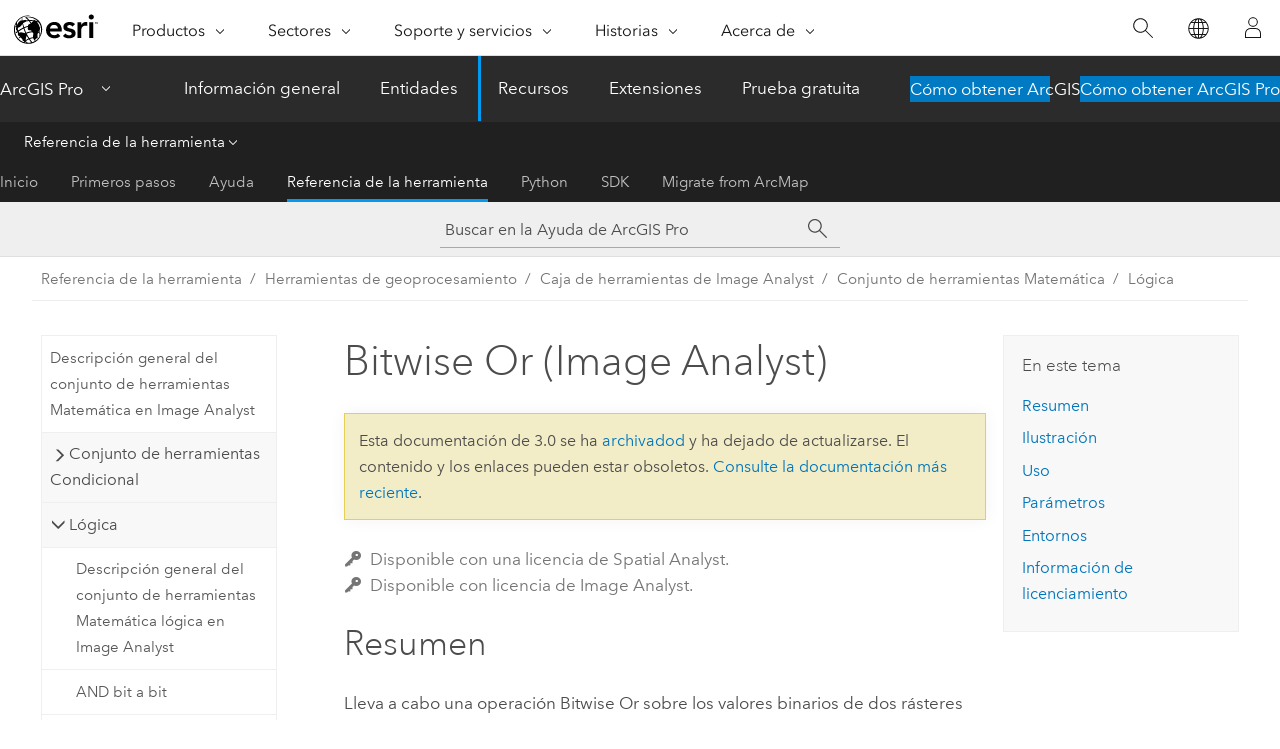

--- FILE ---
content_type: text/html; charset=UTF-8
request_url: https://pro.arcgis.com/es/pro-app/3.0/tool-reference/image-analyst/bitwise-or.htm
body_size: 28187
content:


<!DOCTYPE html>
<!--[if lt IE 7]>  <html class="ie lt-ie9 lt-ie8 lt-ie7 ie6" dir="ltr"> <![endif]-->
<!--[if IE 7]>     <html class="ie lt-ie9 lt-ie8 ie7" dir="ltr"> <![endif]-->
<!--[if IE 8]>     <html class="ie lt-ie9 ie8" dir="ltr"> <![endif]-->
<!--[if IE 9]>     <html class="ie ie9" dir="ltr"> <![endif]-->
<!--[if !IE]><!--> <html dir="ltr" lang="es"> <!--<![endif]-->
<head>
<meta name="Bingbot" content="noindex,nofollow">
<meta name="Slurp" content="noindex,nofollow">
<meta name="facebot" content="noindex,nofollow">
<meta name="Baiduspider" content="noindex,nofollow">
<meta name="Applebot" content="noindex,nofollow">
<meta name="Googlebot" content="noindex,nofollow">
<meta name="DuckDuckBot" content="noindex,nofollow">
<link rel="canonical" href="https://pro.arcgis.com/es/pro-app/latest/tool-reference/image-analyst/bitwise-or.htm">
    <meta charset="utf-8">
    <title>Bitwise Or (Image Analyst)&mdash;ArcGIS Pro | Documentación</title>
    <meta content="IE=edge,chrome=1" http-equiv="X-UA-Compatible">

    <script>
      var appOverviewURL = "/content/esri-sites/en-us/arcgis/products/arcgis-pro/overview";
    </script>

    <script>
      var docConfig = {
        locale: 'es'
        ,localedir: 'es'
        ,langSelector: ''
        
        ,relativeUrl: false
        

        ,searchformUrl: '/search/'
        ,tertiaryNavIndex: '3'

        
      };
    </script>
	 


    
    <!--[if lt IE 9]>
      <script src="/cdn/js/libs/html5shiv.js" type="text/javascript"></script>
      <script src="/cdn/js/libs/selectivizr-min.js" type="text/javascript"></script>
      <script src="/cdn/js/libs/json2.js" type="text/javascript"></script>
      <script src="/cdn/js/libs/html5shiv-printshiv.js" type="text/javascript" >

    <![endif]-->

     <!--[if lt IE 11]>
    <script>
      $$(document).ready(function(){
        $$(".hideOnIE").hide();
      });
    </script>
    <![endif]-->
	<meta name="viewport" content="width=device-width, user-scalable=no">
	<link href="/assets/img/favicon.ico" rel="shortcut icon" >
	<link href="/assets/css/screen.css" media="screen" rel="stylesheet" type="text/css" />
	<link href="/cdn/calcite/css/documentation.css" media="screen" rel="stylesheet" type="text/css" />
	<link href="/assets/css/print.css" media="print" type="text/css" rel="stylesheet" />

	<!--
	<link href="/assets/css/screen_l10n.css" media="screen" rel="stylesheet" type="text/css" />
	<link href="/assets/css/documentation/base_l10n.css" media="screen" rel="stylesheet" type="text/css" />
	<link href="/assets/css/print_l10n.css" media="print" type="text/css" rel="stylesheet" />
	-->
	<script src="/cdn/js/libs/latest/jquery.latest.min.js" type="text/javascript"></script>
    <script src="/cdn/js/libs/latest/jquery-migrate-latest.min.js" type="text/javascript"></script>
	<script src="/cdn/js/libs/jquery.cookie.js" type="text/javascript"></script>
	<link href="/cdn/css/colorbox.css" media="screen" rel="stylesheet" type="text/css" />
	<link href="/cdn/css/colorbox_l10n.css" media="screen" rel="stylesheet" type="text/css" />
	<script src="/cdn/js/libs/jquery.colorbox-min.js" type="text/javascript"></script>
	<script src="/assets/js/video-init.js" type="text/javascript"></script>
	<script src="/assets/js/sitecfg.js" type="text/javascript"></script>
	
		<script src="/assets/js/signIn.js" type="text/javascript"></script>
	
	

	<!--- Language Picker -->
	<script src="/assets/js/locale/l10NStrings.js" type="text/javascript"></script>
	
		<script src="/assets/js/locale/langSelector.js" type="text/javascript"></script>
	

	<script src="/assets/js/calcite-web.js" type="text/javascript"></script>



  <!--- search MD -->
    <META name="description" content="Herramienta de geoprocesamiento de ArcGIS que ejecuta la operación Bitwise Or sobre los valores binarios de dos rásteres de entrada."><META name="last-modified" content="2022-7-11"><META name="product" content="arcgis-pro"><META name="version" content="pro3.0"><META name="search-collection" content="help"><META name="search-category" content="help-general"><META name="subject" content="ANALYSIS"><META name="sub_category" content="ArcGIS Pro"><META name="content_type" content="Tool Reference"><META name="subject_label" content="ANÁLISIS"><META name="sub_category_label" content="ArcGIS Pro"><META name="content_type_label" content="Referencia de herramienta"><META name="content-language" content="es">
    <!--- search MD -->
      
    <!-- Add in Global Nav -->
    <link rel="stylesheet" href="//webapps-cdn.esri.com/CDN/components/global-nav/css/gn.css" />
    <!--<script src="//webapps-cdn.esri.com/CDN/components/global-nav/test_data.js"></script>-->
    <script src="//webapps-cdn.esri.com/CDN/components/global-nav/js/gn.js"></script>
    <!-- End Add in Global Nav -->

</head>

<!--
      pub: GUID-2776E417-49C4-4F98-B752-6FB3189932C2=20
      tpc: GUID-EF12BCDF-098E-4548-B163-35662C5B29AA=9
      -->


<!-- variable declaration, if any -->

<body class="claro es pro esrilocalnav">
  <!-- Secondary nav -->
  <script>
     insertCss(_esriAEMHost+"/etc.clientlibs/esri-sites/components/content/local-navigation/clientlibs.css")
     insertElem("div", "local-navigation", '<nav id="second-nav" navtype="existingNavigation" domain="'+_esriAEMHost+'" path="'+appOverviewURL+'"></nav>' )
  </script>

  
<!-- End of drawer -->

  
  <div class="wrapper">
      <!--googleoff: all-->


      <div id="skip-to-content">
        <!--googleoff: all-->
        <div class="search">
        <div class="esri-search-box">
          <div class="search-component">
            <form id="helpSearchForm">
              <input class="esri-search-textfield leader" name="q" placeholder="Buscar en la Ayuda de ArcGIS Pro" autocapitalize="off" autocomplete="off" autocorrect="off" spellcheck="false" aria-label="Buscar en la Ayuda de ArcGIS Pro">
  <input type="hidden" name="collection" value="help" />
  <input type="hidden" name="product" value="arcgis-pro" />
  <input type="hidden" name="version" value="pro3.0" />
  <input type="hidden" name="language" value="es" />
  <button class="esri-search-button-submit" type="submit" aria-label="Buscar"></button>
            </form>
          </div>
        </div>
      </div>
        <!--googleon: all-->
       
        <!-- content goes here -->
        <div class="grid-container ">
          

            
              
  <!--BREADCRUMB-BEG--><div id="bigmac" class="sticky-breadcrumbs trailer-2" data-spy="affix" data-offset-top="180"> </div><!--BREADCRUMB-END-->
  <!--googleoff: all-->
    <div class="column-5 tablet-column-12 trailer-2 ">
      <aside class="js-accordion accordion reference-index" aria-live="polite" role="tablist">
        <div></div>
      </aside>

      <div class="js-sticky scroll-show tablet-hide leader-1 back-to-top" data-top="0" style="top: 0px;">
        <a href="#" class="btn btn-fill btn-clear">Volver al principio</a>
      </div>
    </div>
  <!--googleon: all-->
  
            
            
            
	
		<div class="column-13  pre-1 content-section">
	
		<header class="trailer-1"><h1>Bitwise Or (Image Analyst)</h1></header>

		 
	<!--googleoff: all-->
	
		
				<aside id="main-toc-small" class="js-accordion accordion tablet-show trailer-1">
			      <div class="accordion-section">
			        <h4 class="accordion-title">En este tema</h4>
			        <div class="accordion-content list-plain">
			          <ol class="list-plain pre-0 trailer-0"><li><a href="#S_GUID-BE96066A-AAEF-4F22-9161-F20A520ECD60">Resumen</a></li><li><a href="#I_ESRI_TOOLILLUSTRATION_992FCF0367844CF09BA877495731CD74">Ilustración</a></li><li><a href="#ESRI_USAGES_441A94C0011C4B088AA2AECC81D2F341">Uso</a></li><li><a href="#GUID-CD0D46C4-7C9B-452D-99ED-91E0F738DEEB">Parámetros</a></li><li><a href="#GUID-21792F00-9D90-4FBE-9F68-90F98802B802">Entornos</a></li><li><a href="#L_">Información de licenciamiento</a></li></ol>
			        </div>
			      </div>
			     </aside>
		
    
   <!--googleon: all-->


		<main>
			
	
    	<p class="license icon-ui-key text-light trailer-0">Disponible con una licencia de Spatial Analyst.</p><p class="license icon-ui-key text-light ">Disponible con licencia de Image Analyst.</p>
    


			

<div class="section1 summary padded-anchor" id="S_GUID-BE96066A-AAEF-4F22-9161-F20A520ECD60" purpose="summary"><h2>Resumen</h2><p id="GUID-BE96066A-AAEF-4F22-9161-F20A520ECD60">Lleva a cabo una operación Bitwise Or sobre los valores binarios de dos rásteres de entrada.</p><p id="GUID-B702F298-163E-4899-9143-4ADF6DBE066A"><a class="xref xref" href="/es/pro-app/3.0/tool-reference/image-analyst/how-bitwise-math-tools-work.htm">Más información acerca de cómo funcionan las herramientas de Matemática a nivel de bits</a></p></div>
<div class="section1 illustration padded-anchor" id="I_ESRI_TOOLILLUSTRATION_992FCF0367844CF09BA877495731CD74" purpose="illustration"><h2>Ilustración</h2><figure class="fig" href="#"><img src="GUID-7B5ED69A-9ABE-4BA0-88B1-3FD85013B2E9-web.png" alt="Ilustración de Bitwise Or" title="Ilustración de Bitwise Or" loading="lazy"><figcaption class="fig-caption"><span class="usertext">OutRas = BitwiseOr(InRas1, InRas2)</span></figcaption></figure></div>

<div class="section1 gptoolusages padded-anchor" id="ESRI_USAGES_441A94C0011C4B088AA2AECC81D2F341" purpose="gptoolusages"><h2>Uso</h2><ul purpose="gptoolusages">
<li purpose="gptoolusage" esri_qref="yes" id="ESRI_USAGE_89225A1DCA8840F8846F182CF504366E"><p id="GUID-5CD41B28-4551-4456-B2EC-30223F03C843">Se necesitan dos entradas para que ocurra esta operación bit a bit.</p></li>
<li purpose="gptoolusage" esri_qref="no" id="ESRI_USAGE_EBA4B123B7234FDEBC84A51E6D66DFD9"><p id="GUID-690A0C84-3823-4E12-9112-4CF0AF094B3D">El orden de entradas no tiene importancia para esta herramienta.</p></li>
<li purpose="gptoolusage" id="ESRI_USAGE_CB58E4E56624492BB20A6097DBC02F7D" esri_qref="no"><p id="GUID-B210376B-7143-44DB-BE99-E98D4149329D">Si una entrada es de punto flotante, los valores se convierten a valores enteros mediante el truncamiento antes de que ocurra la operación bit a bit.</p></li>
<li purpose="gptoolusage" id="ESRI_USAGE_074EBCF3D3334054AB0B67EE0698AA52" esri_qref="no"><p id="GUID-36B2AECB-D789-44A2-90FD-EF89ED20CD1F">En las operaciones bit a bit, se cumplen las siguientes afirmaciones:<ul purpose="ul" id="UL_1B3CE84FB4E34288B2F833DFF20CFF82"><li purpose="li" id="LI_3833996E5C564AD5BF9331CB7AE3CC7D">Los valores binarios se almacenan en complementos de dos.</li><li purpose="li" id="LI_C90E367119904D6699B1AC36FB4C4913">Las herramientas funcionan con enteros de 32 bits.</li><li purpose="li" id="LI_0FE2DBBDACC04C069C2BC82FEB8F0FFF">La posición de bit situado más a la izquierda se reserva para el signo (positivo o negativo) del valor. Si el entero es positivo, la posición del bit es 0; si es negativo, la posición del bit es 1.</li></ul></p></li>
<li purpose="gptoolusage" esri_qref="yes" id="GUID-85C7B029-0927-4159-87A5-CAAF477234AA"><p id="GUID-EA8CAFFA-FA3B-4E96-987E-7698615E60C7">La operación Bitwise Or trata el bit de signo como si fuera cualquier otro bit. Si una o ambas entradas para una ubicación de celda son negativas, la salida es negativa; si ambas entradas son positivas, la salida es positiva.</p></li>
<li purpose="gptoolusage" id="ESRI_USAGE_BDB931032B294BE5A501BDE9D4FEE48E" esri_qref="no"><p id="GUID-E9F17885-B39C-4E6F-9DBA-207A1209AB44">Si ambas entradas son rásteres de banda única o una de las entradas es una constante, la salida será un ráster de banda única.</p></li>
<li purpose="gptoolusage" id="ESRI_USAGE_620D1BA316F045D7B2DBEC15AA5BC324" esri_qref="no"><p id="GUID-713FB74C-B287-4DD3-9D8E-310E82E9F391">Si ambas entradas son rásteres multibanda, la herramienta realizará la operación en cada banda desde una entrada y la salida será un ráster multibanda. El número de bandas en cada entrada multibanda debe ser el mismo.</p>
</li>
<li purpose="gptoolusage" id="ESRI_USAGE_2D58D1ABE95F48B7B42A3F76A4A53E2A" esri_qref="no"><p id="GUID-AE2FA536-007F-4135-B773-63CB710CE094">Si una de las entradas es un ráster multibanda y la otra entrada es una constante, la herramienta realizará la operación con el valor constante de cada banda de la entrada multibanda, y la salida será un ráster multibanda.</p></li><li purpose="gptoolusage" id="ESRI_USAGE_C3E55D651ABF43DF8580B4FC7DEBC596" esri_qref="no"><p id="GUID-C55EC99B-BC38-4C71-A8A8-47A0B6BC0136">En ArcPy, si ambas entradas son <a class="xref xref" href="/es/pro-app/3.0/tool-reference/image-analyst/an-overview-of-multidimensional-raster-data.htm">rásteres multidimensionales</a> con el mismo número de variables, la herramienta realizará la operación para todas las porciones con el mismo valor de dimensión y la salida será un ráster multidimensional. Las variables en las entradas deben tener las mismas dimensiones o dimensión común, pero no dimensiones inusuales.</p><p id="GUID-0BAFA7C0-F56E-4D4D-8E7D-BDB49A5266CE">Si ambas entradas tienen una variable pero nombres diferentes, establezca el entorno de geoprocesamiento <span class="usertext"><a class="xref xref" esrisubtype="extrel" hrefpfx="/es/pro-app/3.0/tool-reference" href="/es/pro-app/3.0/tool-reference/environment-settings/match-multidimensional-variable.htm">matchMultidimensionalVariable</a></span> en <span class="usertext">False</span> para realizar la operación.</p><p id="GUID-74432F8F-2591-44D0-B207-39FF544DF87F">En ArcPy, si una de las entradas es un ráster multidimensional y la otra entrada es una constante, la herramienta realizará la operación en todas las porciones de todas las variables respecto al valor constante y la salida será un ráster multidimensional.</p></li>


</ul></div>

<div class="section1 gpsyntax padded-anchor modifier-class trailer-2 js-tab-group" id="GUID-CD0D46C4-7C9B-452D-99ED-91E0F738DEEB" purpose="gptoolsyntax"><h2>Parámetros</h2><nav class="tab-nav"><a class="tab-title is-active js-tab gptab" val="dialog">Cuadro de diálogo</a><a class="tab-title js-tab gptab" val="python">Python</a></nav><section class="tab-contents"><article class="tab-section js-tab-section is-active"><p><table class="gptoolparamtbl"><thead><tr><td class="th_p">Etiqueta</td><td class="th_e">Explicación</td><td class="th_d">Tipo de datos</td></tr></thead><tr purpose="gptoolparamdialog" id="GUID-FBA2186D-03A9-4A9A-8802-339B8C66417A" paramname="in_raster_or_constant1" expression="in_raster_or_constant1"><td class="gptoolparamname"><div class="">Ráster de entrada o valor constante 1</div></td><td purpose="gptoolparamdesc"><p id="GUID-ACF0E6A5-B1B1-4A99-BE34-C759A670D6ED">La primera entrada que se utiliza en esta operación bit a bit.</p><p id="GUID-C49DF446-19FC-4EA5-BEC9-48BE81F6E2BE">Se puede utilizar un número como entrada para este parámetro, siempre que se especifique un ráster para el otro parámetro. Para especificar un número para ambas entradas, previamente se deben establecer en el entorno el tamaño de la celda y la extensión.</p></td><td purpose="gptoolparamtype">Raster Layer; Constant</td></tr><tr purpose="gptoolparamdialog" id="GUID-17DAE6A3-2527-43CC-B474-623A6BBB36E9" paramname="in_raster_or_constant2" expression="in_raster_or_constant2"><td class="gptoolparamname"><div class="">Ráster de entrada o valor constante 2</div></td><td purpose="gptoolparamdesc"><p id="GUID-F2914E54-E4A1-4F97-9BE0-95401BCE1097">La segunda entrada que se utiliza en esta operación bit a bit.</p><p id="GUID-E88F68D4-0AEC-41DD-881F-B66DB167EC3A">Se puede utilizar un número como entrada para este parámetro, siempre que se especifique un ráster para el otro parámetro. Para especificar un número para ambas entradas, previamente se deben establecer en el entorno el tamaño de la celda y la extensión.</p></td><td purpose="gptoolparamtype">Raster Layer; Constant</td></tr></table><div class="section3 gpretval padded-anchor" id="GUID-C211BA17-DEBC-4D8C-A0A5-B3ED253500AE" purpose="gptoolretval"><h3>Valor de retorno</h3><table class="gptoolretvaltbl" id="GUID-C211BA17-DEBC-4D8C-A0A5-B3ED253500AE"><thead><tr><td class="th_p">Etiqueta</td><td class="th_e">Explicación</td><td class="th_d">Tipo de datos</td></tr></thead><td>Ráster de salida</td><td purpose="gptoolretvaldesc"><p id="GUID-979D45A5-1ADC-438D-92CD-C5F2F51289AA">El ráster de salida.</p><p id="GUID-B6926047-5CA3-4FF1-8F77-6B22963175D3">Los valores de celda son el resultado de una operación Bitwise Or en las dos entradas.</p></td><td purpose="gptoolretvaltype">Raster</td></table></div></p></article><article class="tab-section js-tab-section"><p><pre class="gpexpression padded-anchor" purpose="gptoolexpression">BitwiseOr(in_raster_or_constant1, in_raster_or_constant2)</pre><table class="gptoolparamtbl"><thead><tr><td class="th_p">Nombre</td><td class="th_e">Explicación</td><td class="th_d">Tipo de datos</td></tr></thead><tr purpose="gptoolparam" id="GUID-FBA2186D-03A9-4A9A-8802-339B8C66417A" paramname="in_raster_or_constant1" expression="in_raster_or_constant1"><td class="gptoolparamname"><div class="">in_raster_or_constant1</div></td><td purpose="gptoolparamdesc"><p id="GUID-ACF0E6A5-B1B1-4A99-BE34-C759A670D6ED">La primera entrada que se utiliza en esta operación bit a bit.</p><p id="GUID-C49DF446-19FC-4EA5-BEC9-48BE81F6E2BE">Se puede utilizar un número como entrada para este parámetro, siempre que se especifique un ráster para el otro parámetro. Para especificar un número para ambas entradas, previamente se deben establecer en el entorno el tamaño de la celda y la extensión.</p></td><td purpose="gptoolparamtype">Raster Layer; Constant</td></tr><tr purpose="gptoolparam" id="GUID-17DAE6A3-2527-43CC-B474-623A6BBB36E9" paramname="in_raster_or_constant2" expression="in_raster_or_constant2"><td class="gptoolparamname"><div class="">in_raster_or_constant2</div></td><td purpose="gptoolparamdesc"><p id="GUID-F2914E54-E4A1-4F97-9BE0-95401BCE1097">La segunda entrada que se utiliza en esta operación bit a bit.</p><p id="GUID-E88F68D4-0AEC-41DD-881F-B66DB167EC3A">Se puede utilizar un número como entrada para este parámetro, siempre que se especifique un ráster para el otro parámetro. Para especificar un número para ambas entradas, previamente se deben establecer en el entorno el tamaño de la celda y la extensión.</p></td><td purpose="gptoolparamtype">Raster Layer; Constant</td></tr></table><div class="section3 gpretval padded-anchor" id="GUID-C211BA17-DEBC-4D8C-A0A5-B3ED253500AE" purpose="gptoolretval"><h3>Valor de retorno</h3><table class="gptoolretvaltbl" id="GUID-C211BA17-DEBC-4D8C-A0A5-B3ED253500AE"><thead><tr><td class="th_p">Nombre</td><td class="th_e">Explicación</td><td class="th_d">Tipo de datos</td></tr></thead><td>out_raster</td><td purpose="gptoolretvaldesc"><p id="GUID-979D45A5-1ADC-438D-92CD-C5F2F51289AA">El ráster de salida.</p><p id="GUID-B6926047-5CA3-4FF1-8F77-6B22963175D3">Los valores de celda son el resultado de una operación Bitwise Or en las dos entradas.</p></td><td purpose="gptoolretvaltype">Raster</td></table></div><div class="section1 padded-anchor" id="C_GUID-D79DA6F3-AA47-4034-BC17-497982F64F56" purpose="codesamplesPython"><h3>Muestra de código</h3>
<section class="codeblock padded-anchor" purpose="codeblock">Ejemplo 1 de BitwiseOr (ventana de Python)
<div class="codeblockdesc" purpose="codeblockdesc"><p id="GUID-071B0733-083D-45A5-B70E-7C76D893C6F0">Este ejemplo realiza una operación Bitwise Or sobre dos cuadrículas ráster.</p></div><div class="codeblockbody"><pre><code class="python">import arcpy
from arcpy import env
from arcpy.ia import *
env.workspace = &quot;C:/iapyexamples/data&quot;
outBitwiseOr = BitwiseOr(&quot;degs&quot;, &quot;negs&quot;)
outBitwiseOr.save(&quot;C:/iapyexamples/output/outbitor&quot;)</code></pre></div></section><section class="codeblock padded-anchor" purpose="codeblock">Ejemplo 2 de BitwiseOr (script independiente)
<div class="codeblockdesc" purpose="codeblockdesc"><p id="GUID-4FB142BE-11FA-41A3-87F3-69CD06A53F34">Este ejemplo realiza una operación Bitwise Or sobre dos cuadrículas ráster y genera el resultado como un TIFF.</p></div><div class="codeblockbody"><pre><code class="python"># Name: BitwiseOr_Ex_02.py
# Description: Performs a Bitwise Or operation on the binary values
#              of two input rasters
# Requirements: Image Analyst Extension

# Import system modules
import arcpy
from arcpy import env
from arcpy.ia import *

# Set environment settings
env.workspace = &quot;C:/iapyexamples/data&quot;

# Set local variables
inRaster1 = &quot;degs&quot;
inRaster2 = &quot;negs&quot;

# Check out the ArcGIS Image Analyst extension license
arcpy.CheckOutExtension(&quot;ImageAnalyst&quot;)

# Execute BitwiseOr
outBitwiseOr = BitwiseOr(inRaster1, inRaster2)

# Save the output 
outBitwiseOr.save(&quot;C:/iapyexamples/output/outbitwiseor.tif&quot;)</code></pre></div></section></div></p></article></section></div>




<div class="section1 gpenvs padded-anchor" id="GUID-21792F00-9D90-4FBE-9F68-90F98802B802" purpose="gptoolenvs"><h2>Entornos</h2><div class="gptoolenvs" id="GUID-21792F00-9D90-4FBE-9F68-90F98802B802" purpose="gptoolenvs"><a class="xref " esrisubtype="extrel" hrefpfx="/es/pro-app/3.0/tool-reference" href="/es/pro-app/3.0/tool-reference/environment-settings/auto-commit.htm">Auto ejecución</a>, <a class="xref " esrisubtype="extrel" hrefpfx="/es/pro-app/3.0/tool-reference" href="/es/pro-app/3.0/tool-reference/environment-settings/cell-size.htm">Tamaño de celda</a>, <a class="xref " esrisubtype="extrel" hrefpfx="/es/pro-app/3.0/tool-reference" href="/es/pro-app/3.0/tool-reference/environment-settings/cell-size-projection-method.htm">Método de proyección de tamaño de celda</a>, <a class="xref " esrisubtype="extrel" hrefpfx="/es/pro-app/3.0/tool-reference" href="/es/pro-app/3.0/tool-reference/environment-settings/compression.htm">Compresión</a>, <a class="xref " esrisubtype="extrel" hrefpfx="/es/pro-app/3.0/tool-reference" href="/es/pro-app/3.0/tool-reference/environment-settings/current-workspace.htm">Espacio de trabajo actual</a>, <a class="xref " esrisubtype="extrel" hrefpfx="/es/pro-app/3.0/tool-reference" href="/es/pro-app/3.0/tool-reference/environment-settings/output-extent.htm">Extensión</a>, <a class="xref " esrisubtype="extrel" hrefpfx="/es/pro-app/3.0/tool-reference" href="/es/pro-app/3.0/tool-reference/environment-settings/geographic-transformations.htm">Transformaciones geográficas</a>, <a class="xref " esrisubtype="extrel" hrefpfx="/es/pro-app/3.0/tool-reference" href="/es/pro-app/3.0/tool-reference/environment-settings/mask.htm">Máscara</a>, <a class="xref " esrisubtype="extrel" hrefpfx="/es/pro-app/3.0/tool-reference" href="/es/pro-app/3.0/tool-reference/environment-settings/output-config-keyword.htm">Palabra clave CONFIG de salida</a>, <a class="xref " esrisubtype="extrel" hrefpfx="/es/pro-app/3.0/tool-reference" href="/es/pro-app/3.0/tool-reference/environment-settings/output-coordinate-system.htm">Sistema de coordenadas de salida</a>, <a class="xref " esrisubtype="extrel" hrefpfx="/es/pro-app/3.0/tool-reference" href="/es/pro-app/3.0/tool-reference/environment-settings/scratch-workspace.htm">Espacio de trabajo temporal</a>, <a class="xref " esrisubtype="extrel" hrefpfx="/es/pro-app/3.0/tool-reference" href="/es/pro-app/3.0/tool-reference/environment-settings/snap-raster.htm">Alinear ráster</a>, <a class="xref " esrisubtype="extrel" hrefpfx="/es/pro-app/3.0/tool-reference" href="/es/pro-app/3.0/tool-reference/environment-settings/tile-size.htm">Tamaño de tesela</a></div></div><a name="sect_gplicense"></a><div class="section1 gplicense padded-anchor" id="L_" purpose="gplicense"><h2>Información de licenciamiento</h2><ul><li>Basic: Requiere Image Analyst o Spatial Analyst</li><li>Standard: Requiere Image Analyst o Spatial Analyst</li><li>Advanced: Requiere Image Analyst o Spatial Analyst</li></ul></div><section class="section2 leader-1" purpose="relatedtopics"><h4 class="trailer-0">Temas relacionados</h4><ul class="pre-0 trailer-2"><li><a class="xref relatedtopic" href="/es/pro-app/3.0/tool-reference/image-analyst/an-overview-of-the-logical-math-tools-in-image-analyst.htm">Descripción general del conjunto de herramientas Matemática lógica en Image Analyst</a></li><li><a class="xref relatedtopic" esrisubtype="extrel" hrefpfx="/es/pro-app/3.0/help/analysis/geoprocessing" href="/es/pro-app/3.0/help/analysis/geoprocessing/basics/find-geoprocessing-tools.htm">Buscar una herramienta de geoprocesamiento</a></li></ul></section>
			
				<hr>
				<!--googleoff: all-->
				
	
        
		    <p class="feedback right">
		        <a id="afb" class="icon-ui-contact" href="/feedback/" data-langlabel="feedback-on-this-topic" >¿Algún comentario sobre este tema?</a>
		    </p>
        
	

				<!--googleon: all-->
			
		</main>
	</div>
	
	<!--googleoff: all-->
	
		
			<div id="main-toc-large" class="column-5">
			    <div class="panel font-size--2 tablet-hide trailer-1">
			      <h5 class="trailer-half">En este tema</h5>
			      <ol class="list-plain pre-0 trailer-0"><li><a href="#S_GUID-BE96066A-AAEF-4F22-9161-F20A520ECD60">Resumen</a></li><li><a href="#I_ESRI_TOOLILLUSTRATION_992FCF0367844CF09BA877495731CD74">Ilustración</a></li><li><a href="#ESRI_USAGES_441A94C0011C4B088AA2AECC81D2F341">Uso</a></li><li><a href="#GUID-CD0D46C4-7C9B-452D-99ED-91E0F738DEEB">Parámetros</a></li><li><a href="#GUID-21792F00-9D90-4FBE-9F68-90F98802B802">Entornos</a></li><li><a href="#L_">Información de licenciamiento</a></li></ol>
			    </div>
			    
			    
	  		</div>
		
    
   <!--googleon: all-->




          
        </div>
        <!-- ENDPAGECONTENT -->

      </div>

    </div>  <!-- End of wrapper -->

    <div id="globalfooter"></div>

  <!--googleoff: all-->

  
	<script src="/assets/js/init.js" type="text/javascript"></script>
	<!--<script src="/assets/js/drop-down.js" type="text/javascript"></script>-->
	<script src="/assets/js/search/searchform.js" type="text/javascript"></script>
	<script src="/cdn/js/link-modifier.js" type="text/javascript"></script>
	<script src="/cdn/js/sitewide.js" type="text/javascript"></script>
	<script src="/cdn/js/libs/highlight.pack.js" type="text/javascript"></script>
	<script>hljs.initHighlightingOnLoad();</script>


  
    

  <script src="/cdn/js/affix.js" type="text/javascript"></script>
  <script type="text/javascript">
    $(function () {
          var appendFlg = true;

          $("#bigmac")
          .on("affixed.bs.affix", function (evt) {
            if (appendFlg) {
              $("<a class='crumb' href='#'>Bitwise Or (Image Analyst)</a>").insertAfter ($("#bigmac nav a").last());
              appendFlg = false;
            }
          })
          .on ("affix-top.bs.affix", function(evt) {
            if (!appendFlg) {
              $("#bigmac nav a").last().remove();
            }
            appendFlg = true;
          })
    })
  </script>
  
        <script type="text/javascript">
          window.doctoc = {
            pubID: "2196",
            tpcID: "103",
            
            hideToc : false
          }
        </script>

        <script type="text/javascript" src="/es/pro-app/3.0/tool-reference/main/1518.js" ></script>
        <script type="text/javascript" src="/es/pro-app/3.0/tool-reference/image-analyst/2196.js" ></script>
        <script type="text/javascript" src="/cdn/calcite/js/protoc.js" ></script>

        

  <noscript>
        <p>
            <a href="flisting.htm">flist</a>
        </p>
    </noscript>
    
	<script src="//mtags.arcgis.com/tags-min.js"></script>

  
  
    
    
    <script>
      document.write("<script src='" + _esriAEMHost+"/etc.clientlibs/esri-sites/clientlibs/localNav.js'><\/script>");
    </script>

  </body>
</html>

--- FILE ---
content_type: text/html; charset=UTF-8
request_url: https://pro.arcgis.com/es/pro-app/latest/tool-reference/image-analyst/bitwise-or.htm
body_size: 29355
content:


<!DOCTYPE html>
<!--[if lt IE 7]>  <html class="ie lt-ie9 lt-ie8 lt-ie7 ie6" dir="ltr"> <![endif]-->
<!--[if IE 7]>     <html class="ie lt-ie9 lt-ie8 ie7" dir="ltr"> <![endif]-->
<!--[if IE 8]>     <html class="ie lt-ie9 ie8" dir="ltr"> <![endif]-->
<!--[if IE 9]>     <html class="ie ie9" dir="ltr"> <![endif]-->
<!--[if !IE]><!--> <html dir="ltr" lang="es"> <!--<![endif]-->
<head>
    <meta charset="utf-8">
    <title>Bitwise Or (Image Analyst)&mdash;ArcGIS Pro | Documentación</title>
    <meta content="IE=edge,chrome=1" http-equiv="X-UA-Compatible">

    <script>
      var appOverviewURL = "/content/esri-sites/en-us/arcgis/products/arcgis-pro/overview";
    </script>

    <script>
      var docConfig = {
        locale: 'es'
        ,localedir: 'es'
        ,langSelector: ''
        
        ,relativeUrl: false
        

        ,searchformUrl: '/search/'
        ,tertiaryNavIndex: '3'

        
      };
    </script>
	 


    
    <!--[if lt IE 9]>
      <script src="/cdn/js/libs/html5shiv.js" type="text/javascript"></script>
      <script src="/cdn/js/libs/selectivizr-min.js" type="text/javascript"></script>
      <script src="/cdn/js/libs/json2.js" type="text/javascript"></script>
      <script src="/cdn/js/libs/html5shiv-printshiv.js" type="text/javascript" >

    <![endif]-->

     <!--[if lt IE 11]>
    <script>
      $$(document).ready(function(){
        $$(".hideOnIE").hide();
      });
    </script>
    <![endif]-->
	<meta name="viewport" content="width=device-width, user-scalable=no">
	<link href="/assets/img/favicon.ico" rel="shortcut icon" >
	<link href="/assets/css/screen.css" media="screen" rel="stylesheet" type="text/css" />
	<link href="/cdn/calcite/css/documentation.css" media="screen" rel="stylesheet" type="text/css" />
	<link href="/assets/css/print.css" media="print" type="text/css" rel="stylesheet" />

	<!--
	<link href="/assets/css/screen_l10n.css" media="screen" rel="stylesheet" type="text/css" />
	<link href="/assets/css/documentation/base_l10n.css" media="screen" rel="stylesheet" type="text/css" />
	<link href="/assets/css/print_l10n.css" media="print" type="text/css" rel="stylesheet" />
	-->
	<script src="/cdn/js/libs/latest/jquery.latest.min.js" type="text/javascript"></script>
    <script src="/cdn/js/libs/latest/jquery-migrate-latest.min.js" type="text/javascript"></script>
	<script src="/cdn/js/libs/jquery.cookie.js" type="text/javascript"></script>
	<link href="/cdn/css/colorbox.css" media="screen" rel="stylesheet" type="text/css" />
	<link href="/cdn/css/colorbox_l10n.css" media="screen" rel="stylesheet" type="text/css" />
	<script src="/cdn/js/libs/jquery.colorbox-min.js" type="text/javascript"></script>
	<script src="/assets/js/video-init.js" type="text/javascript"></script>
	<script src="/assets/js/sitecfg.js" type="text/javascript"></script>
	
		<script src="/assets/js/signIn.js" type="text/javascript"></script>
	
	

	<!--- Language Picker -->
	<script src="/assets/js/locale/l10NStrings.js" type="text/javascript"></script>
	
		<script src="/assets/js/locale/langSelector.js" type="text/javascript"></script>
	

	<script src="/assets/js/calcite-web.js" type="text/javascript"></script>



  <!--- search MD -->
    <META name="description" content="Herramienta de geoprocesamiento de ArcGIS que ejecuta la operación Bitwise Or sobre los valores binarios de dos rásteres de entrada."><META name="last-modified" content="2025-11-19"><META name="product" content="arcgis-pro"><META name="version" content="pro3.6"><META name="search-collection" content="help"><META name="search-category" content="help-general"><META name="subject" content="ANALYSIS"><META name="sub_category" content="ArcGIS Pro"><META name="content_type" content="Tool Reference"><META name="subject_label" content="ANÁLISIS"><META name="sub_category_label" content="ArcGIS Pro"><META name="content_type_label" content="Referencia de herramienta"><META name="content-language" content="es">
    <!--- search MD -->
      
    <!-- Add in Global Nav -->
    <link rel="stylesheet" href="//webapps-cdn.esri.com/CDN/components/global-nav/css/gn.css" />
    <!--<script src="//webapps-cdn.esri.com/CDN/components/global-nav/test_data.js"></script>-->
    <script src="//webapps-cdn.esri.com/CDN/components/global-nav/js/gn.js"></script>
    <!-- End Add in Global Nav -->

</head>

<!--
      pub: GUID-2776E417-49C4-4F98-B752-6FB3189932C2=32
      tpc: GUID-EF12BCDF-098E-4548-B163-35662C5B29AA=9
      help-ids: []
      -->


<!-- variable declaration, if any -->

<body class="claro es pro esrilocalnav">
  <!-- Secondary nav -->
  <script>
     insertCss(_esriAEMHost+"/etc.clientlibs/esri-sites/components/content/local-navigation/clientlibs.css")
     insertElem("div", "local-navigation", '<nav id="second-nav" navtype="existingNavigation" domain="'+_esriAEMHost+'" path="'+appOverviewURL+'"></nav>' )
  </script>

  
<!-- End of drawer -->

  
  <div class="wrapper">
      <!--googleoff: all-->


      <div id="skip-to-content">
        <!--googleoff: all-->
        <div class="search">
        <div class="esri-search-box">
          <div class="search-component">
            <form id="helpSearchForm">
              <input class="esri-search-textfield leader" name="q" placeholder="Buscar en la Ayuda de ArcGIS Pro" autocapitalize="off" autocomplete="off" autocorrect="off" spellcheck="false" aria-label="Buscar en la Ayuda de ArcGIS Pro">
  <input type="hidden" name="collection" value="help" />
  <input type="hidden" name="product" value="arcgis-pro" />
  <input type="hidden" name="version" value="pro3.6" />
  <input type="hidden" name="language" value="es" />
  <button class="esri-search-button-submit" type="submit" aria-label="Buscar"></button>
            </form>
          </div>
        </div>
      </div>
        <!--googleon: all-->
       
        <!-- content goes here -->
        <div class="grid-container ">
          

            
              
  <!--BREADCRUMB-BEG--><div id="bigmac" class="sticky-breadcrumbs trailer-2" data-spy="affix" data-offset-top="180"> </div><!--BREADCRUMB-END-->
  <!--googleoff: all-->
    <div class="column-5 tablet-column-12 trailer-2 ">
      <aside class="js-accordion accordion reference-index" aria-live="polite" role="tablist">
        <div></div>
      </aside>

      <div class="js-sticky scroll-show tablet-hide leader-1 back-to-top" data-top="0" style="top: 0px;">
        <a href="#" class="btn btn-fill btn-clear">Volver al principio</a>
      </div>
    </div>
  <!--googleon: all-->
  
            
            
            
	
		<div class="column-13  pre-1 content-section">
	
		<header class="trailer-1"><h1>Bitwise Or (Image Analyst)</h1></header>

		 
	<!--googleoff: all-->
	
		
				<aside id="main-toc-small" class="js-accordion accordion tablet-show trailer-1">
			      <div class="accordion-section">
			        <h4 class="accordion-title">En este tema</h4>
			        <div class="accordion-content list-plain">
			          <ol class="list-plain pre-0 trailer-0"><li><a href="#S_GUID-BE96066A-AAEF-4F22-9161-F20A520ECD60">Resumen</a></li><li><a href="#I_ESRI_TOOLILLUSTRATION_992FCF0367844CF09BA877495731CD74">Ilustración</a></li><li><a href="#ESRI_USAGES_441A94C0011C4B088AA2AECC81D2F341">Uso</a></li><li><a href="#GUID-CD0D46C4-7C9B-452D-99ED-91E0F738DEEB">Parámetros</a></li><li><a href="#GUID-21792F00-9D90-4FBE-9F68-90F98802B802">Entornos</a></li><li><a href="#L_">Información de licenciamiento</a></li></ol>
			        </div>
			      </div>
			     </aside>
		
    
   <!--googleon: all-->


		<main>
			
	
    	<p class="license icon-ui-key text-light trailer-0">Disponible con una licencia de Spatial Analyst.</p><p class="license icon-ui-key text-light ">Disponible con licencia de Image Analyst.</p>
    


			

<div class="section1 summary padded-anchor" id="S_GUID-BE96066A-AAEF-4F22-9161-F20A520ECD60" purpose="summary"><h2>Resumen</h2><p id="GUID-BE96066A-AAEF-4F22-9161-F20A520ECD60" conrefsub="GUID-7863EDF1-129A-4C7C-862A-EDF899B60306/GUID-F1EE0730-C009-4CD2-9B45-84C4F31BF1CF">Lleva a cabo una operación Bitwise Or sobre los valores binarios de dos rásteres de entrada.</p><p id="GUID-B702F298-163E-4899-9143-4ADF6DBE066A"><a class="xref xref" href="/es/pro-app/3.6/tool-reference/image-analyst/how-bitwise-math-tools-work.htm">Más información acerca de cómo funcionan las herramientas de Matemática a nivel de bits</a></p></div>
<div class="section1 illustration padded-anchor" id="I_ESRI_TOOLILLUSTRATION_992FCF0367844CF09BA877495731CD74" purpose="illustration"><h2>Ilustración</h2><figure class="fig" href="#"><img src="GUID-7B5ED69A-9ABE-4BA0-88B1-3FD85013B2E9-web.png" alt="Ilustración de Bitwise Or" title="Ilustración de Bitwise Or" loading="lazy"><figcaption class="fig-caption"><span class="usertext" purpose="usertext">OutRas = BitwiseOr(InRas1, InRas2)</span></figcaption></figure></div>

<div class="section1 gptoolusages padded-anchor" id="ESRI_USAGES_441A94C0011C4B088AA2AECC81D2F341" purpose="gptoolusages"><h2>Uso</h2><ul purpose="gptoolusages">
<li purpose="gptoolusage" esri_qref="yes" id="ESRI_USAGE_89225A1DCA8840F8846F182CF504366E" conrefsub="GUID-AA1FE691-7314-4DEC-90C7-942716D64269/ESRI_USAGE_89225A1DCA8840F8846F182CF504366E"><p id="GUID-5CD41B28-4551-4456-B2EC-30223F03C843">Se necesitan dos entradas para que ocurra esta operación bit a bit.</p></li>
<li purpose="gptoolusage" esri_qref="no" id="ESRI_USAGE_EBA4B123B7234FDEBC84A51E6D66DFD9" conrefsub="GUID-AA1FE691-7314-4DEC-90C7-942716D64269/GUID-A003F9BE-AAF9-408E-8FF7-A4AF12BA76EA"><p id="GUID-690A0C84-3823-4E12-9112-4CF0AF094B3D">El orden de entradas no tiene importancia para esta herramienta.</p></li>
<li purpose="gptoolusage" id="ESRI_USAGE_CB58E4E56624492BB20A6097DBC02F7D" conrefsub="GUID-AA1FE691-7314-4DEC-90C7-942716D64269/ESRI_USAGE_CB58E4E56624492BB20A6097DBC02F7D" esri_qref="no"><p id="GUID-B210376B-7143-44DB-BE99-E98D4149329D">Si una entrada es de punto flotante, los valores se convierten a valores enteros mediante el truncamiento antes de que ocurra la operación bit a bit.</p></li>
<li purpose="gptoolusage" id="ESRI_USAGE_074EBCF3D3334054AB0B67EE0698AA52" conrefsub="GUID-AA1FE691-7314-4DEC-90C7-942716D64269/ESRI_USAGE_074EBCF3D3334054AB0B67EE0698AA52" esri_qref="no"><p id="GUID-36B2AECB-D789-44A2-90FD-EF89ED20CD1F">En las operaciones bit a bit, se cumple lo siguiente:<ul purpose="ul" id="UL_1B3CE84FB4E34288B2F833DFF20CFF82"><li purpose="li" id="LI_3833996E5C564AD5BF9331CB7AE3CC7D">Los valores binarios se almacenan en complementos de dos.</li><li purpose="li" id="LI_C90E367119904D6699B1AC36FB4C4913">Las herramientas funcionan con enteros de 32 bits.</li><li purpose="li" id="LI_0FE2DBBDACC04C069C2BC82FEB8F0FFF">La posición de bit situado más a la izquierda se reserva para el signo (positivo o negativo) del valor. Si el entero es positivo, la posición del bit es 0; si es negativo, la posición del bit es 1.</li></ul></p></li>
<li purpose="gptoolusage" esri_qref="yes" id="GUID-85C7B029-0927-4159-87A5-CAAF477234AA"><p id="GUID-EA8CAFFA-FA3B-4E96-987E-7698615E60C7">La operación Bitwise Or trata el bit de signo como si fuera cualquier otro bit. Si una o ambas entradas para una ubicación de celda son negativas, la salida es negativa; si ambas entradas son positivas, la salida es positiva.</p></li>
<li purpose="gptoolusage" id="ESRI_USAGE_BDB931032B294BE5A501BDE9D4FEE48E" conrefsub="GUID-AA1FE691-7314-4DEC-90C7-942716D64269/ESRI_USAGE_7406AE2725B24B649FFD8E6F4184A648" esri_qref="no"><p id="GUID-E9F17885-B39C-4E6F-9DBA-207A1209AB44">Si ambas entradas son rásteres de banda única o una de las entradas es una constante, la salida será un ráster de banda única.</p></li>
<li purpose="gptoolusage" id="ESRI_USAGE_620D1BA316F045D7B2DBEC15AA5BC324" conrefsub="GUID-AA1FE691-7314-4DEC-90C7-942716D64269/ESRI_USAGE_08DB4F2FFFEA4D6D9A18463000D9FEBB" esri_qref="no">
<p id="GUID-713FB74C-B287-4DD3-9D8E-310E82E9F391">Si ambas entradas son rásteres multibanda, la herramienta realizará la operación en cada banda desde una entrada y la salida será un ráster multibanda. El número de bandas de cada entrada multibanda debe ser el mismo.</p></li>
<li purpose="gptoolusage" id="ESRI_USAGE_2D58D1ABE95F48B7B42A3F76A4A53E2A" conrefsub="GUID-AA1FE691-7314-4DEC-90C7-942716D64269/ESRI_USAGE_B90F5794404E4362AB90E51E1FFAC0E2" esri_qref="no">

<p id="GUID-AE2FA536-007F-4135-B773-63CB710CE094">Si una de las entradas es un ráster multibanda y la otra entrada es una constante, la herramienta realizará la operación utilizando el valor constante de cada banda de la entrada multibanda, y la salida será un ráster multibanda.</p></li><li purpose="gptoolusage" id="ESRI_USAGE_C3E55D651ABF43DF8580B4FC7DEBC596" conrefsub="GUID-AA1FE691-7314-4DEC-90C7-942716D64269/ESRI_USAGE_BEF6068C1A464B17B06A04A9FE244446" esri_qref="no"><p id="GUID-C55EC99B-BC38-4C71-A8A8-47A0B6BC0136">Si ambas las entradas son <a class="xref xref" href="/es/pro-app/3.6/tool-reference/image-analyst/an-overview-of-multidimensional-raster-data.htm">datos ráster multidimensional</a> con el mismo número de variables, la herramienta realizará la operación para todas las porciones con el mismo valor de dimensión. La salida será un ráster multidimensional en formato CRF. Las variables de las entradas deben tener al menos una dimensión común y un valor dimensional común para que procese la herramienta; de lo contrario, se producirá un error.</p><p id="GUID-0BAFA7C0-F56E-4D4D-8E7D-BDB49A5266CE">Si ambas entradas tienen una variable, pero nombres diferentes, desactive el entorno de geoprocesamiento <a class="xref xref" esrisubtype="extrel" hrefpfx="/es/pro-app/3.6/tool-reference" href="/es/pro-app/3.6/tool-reference/environment-settings/match-multidimensional-variable.htm">Variable multidimensional coincidente</a> (establecer <span class="usertext" purpose="codeph">arcpy.env.matchMultidimensionalVariable = False</span> en Python) antes de cualquier proceso.</p><p id="GUID-74432F8F-2591-44D0-B207-39FF544DF87F">Si una de las entradas es un ráster multidimensional y la otra entrada es una constante, la herramienta realizará la operación en todas las porciones de todas las variables utilizando el valor constante y la salida será un ráster multidimensional.</p></li>


</ul></div>

<div class="section1 gpsyntax padded-anchor modifier-class trailer-2 js-tab-group" id="GUID-CD0D46C4-7C9B-452D-99ED-91E0F738DEEB" purpose="gptoolsyntax"><h2>Parámetros</h2><nav class="tab-nav"><a class="tab-title is-active js-tab gptab" val="dialog">Cuadro de diálogo</a><a class="tab-title js-tab gptab" val="python">Python</a></nav><section class="tab-contents"><article class="tab-section js-tab-section is-active"><p><table class="gptoolparamtbl"><thead><tr><td class="th_p">Etiqueta</td><td class="th_e">Explicación</td><td class="th_d">Tipo de datos</td></tr></thead><tr purpose="gptoolparamdialog" id="GUID-FBA2186D-03A9-4A9A-8802-339B8C66417A" paramname="in_raster_or_constant1" expression="in_raster_or_constant1"><td class="gptoolparamname"><div class="">Ráster de entrada o valor constante 1</div></td><td purpose="gptoolparamdesc"><p id="GUID-ACF0E6A5-B1B1-4A99-BE34-C759A670D6ED" conrefsub="GUID-AA1FE691-7314-4DEC-90C7-942716D64269/GUID-ACF0E6A5-B1B1-4A99-BE34-C759A670D6ED">La primera entrada que se utiliza en esta operación bit a bit.</p><p id="GUID-C49DF446-19FC-4EA5-BEC9-48BE81F6E2BE" conrefsub="GUID-AA1FE691-7314-4DEC-90C7-942716D64269/GUID-C49DF446-19FC-4EA5-BEC9-48BE81F6E2BE">Se puede utilizar un número como entrada para este parámetro, siempre que se especifique un ráster para el otro parámetro. Para especificar un número para ambas entradas, previamente se deben establecer en el entorno el tamaño de la celda y la extensión.</p></td><td purpose="gptoolparamtype">Raster Layer; Constant</td></tr><tr purpose="gptoolparamdialog" id="GUID-17DAE6A3-2527-43CC-B474-623A6BBB36E9" paramname="in_raster_or_constant2" expression="in_raster_or_constant2"><td class="gptoolparamname"><div class="">Ráster de entrada o valor constante 2</div></td><td purpose="gptoolparamdesc"><p id="GUID-F2914E54-E4A1-4F97-9BE0-95401BCE1097" conrefsub="GUID-AA1FE691-7314-4DEC-90C7-942716D64269/GUID-F2914E54-E4A1-4F97-9BE0-95401BCE1097">La segunda entrada que se utiliza en esta operación bit a bit.</p><p id="GUID-E88F68D4-0AEC-41DD-881F-B66DB167EC3A" conrefsub="GUID-AA1FE691-7314-4DEC-90C7-942716D64269/GUID-C49DF446-19FC-4EA5-BEC9-48BE81F6E2BE">Se puede utilizar un número como entrada para este parámetro, siempre que se especifique un ráster para el otro parámetro. Para especificar un número para ambas entradas, previamente se deben establecer en el entorno el tamaño de la celda y la extensión.</p></td><td purpose="gptoolparamtype">Raster Layer; Constant</td></tr></table><div class="section3 gpretval padded-anchor" id="GUID-C211BA17-DEBC-4D8C-A0A5-B3ED253500AE" purpose="gptoolretval"><h3>Valor de retorno</h3><table class="gptoolretvaltbl" id="GUID-C211BA17-DEBC-4D8C-A0A5-B3ED253500AE"><thead><tr><td class="th_p">Etiqueta</td><td class="th_e">Explicación</td><td class="th_d">Tipo de datos</td></tr></thead><td>Ráster de salida</td><td purpose="gptoolretvaldesc"><p id="GUID-979D45A5-1ADC-438D-92CD-C5F2F51289AA" conrefsub="GUID-AA1FE691-7314-4DEC-90C7-942716D64269/GUID-979D45A5-1ADC-438D-92CD-C5F2F51289AA">El ráster de salida.</p><p id="GUID-B6926047-5CA3-4FF1-8F77-6B22963175D3">Los valores de celda son el resultado de una operación Bitwise Or en las dos entradas.</p></td><td purpose="gptoolretvaltype">Raster</td></table></div></p></article><article class="tab-section js-tab-section"><p><pre class="gpexpression padded-anchor" purpose="gptoolexpression">BitwiseOr(in_raster_or_constant1, in_raster_or_constant2)</pre><table class="gptoolparamtbl"><thead><tr><td class="th_p">Nombre</td><td class="th_e">Explicación</td><td class="th_d">Tipo de datos</td></tr></thead><tr purpose="gptoolparam" id="GUID-FBA2186D-03A9-4A9A-8802-339B8C66417A" paramname="in_raster_or_constant1" expression="in_raster_or_constant1"><td class="gptoolparamname"><div class="">in_raster_or_constant1</div></td><td purpose="gptoolparamdesc"><p id="GUID-ACF0E6A5-B1B1-4A99-BE34-C759A670D6ED" conrefsub="GUID-AA1FE691-7314-4DEC-90C7-942716D64269/GUID-ACF0E6A5-B1B1-4A99-BE34-C759A670D6ED">La primera entrada que se utiliza en esta operación bit a bit.</p><p id="GUID-C49DF446-19FC-4EA5-BEC9-48BE81F6E2BE" conrefsub="GUID-AA1FE691-7314-4DEC-90C7-942716D64269/GUID-C49DF446-19FC-4EA5-BEC9-48BE81F6E2BE">Se puede utilizar un número como entrada para este parámetro, siempre que se especifique un ráster para el otro parámetro. Para especificar un número para ambas entradas, previamente se deben establecer en el entorno el tamaño de la celda y la extensión.</p></td><td purpose="gptoolparamtype">Raster Layer; Constant</td></tr><tr purpose="gptoolparam" id="GUID-17DAE6A3-2527-43CC-B474-623A6BBB36E9" paramname="in_raster_or_constant2" expression="in_raster_or_constant2"><td class="gptoolparamname"><div class="">in_raster_or_constant2</div></td><td purpose="gptoolparamdesc"><p id="GUID-F2914E54-E4A1-4F97-9BE0-95401BCE1097" conrefsub="GUID-AA1FE691-7314-4DEC-90C7-942716D64269/GUID-F2914E54-E4A1-4F97-9BE0-95401BCE1097">La segunda entrada que se utiliza en esta operación bit a bit.</p><p id="GUID-E88F68D4-0AEC-41DD-881F-B66DB167EC3A" conrefsub="GUID-AA1FE691-7314-4DEC-90C7-942716D64269/GUID-C49DF446-19FC-4EA5-BEC9-48BE81F6E2BE">Se puede utilizar un número como entrada para este parámetro, siempre que se especifique un ráster para el otro parámetro. Para especificar un número para ambas entradas, previamente se deben establecer en el entorno el tamaño de la celda y la extensión.</p></td><td purpose="gptoolparamtype">Raster Layer; Constant</td></tr></table><div class="section3 gpretval padded-anchor" id="GUID-C211BA17-DEBC-4D8C-A0A5-B3ED253500AE" purpose="gptoolretval"><h3>Valor de retorno</h3><table class="gptoolretvaltbl" id="GUID-C211BA17-DEBC-4D8C-A0A5-B3ED253500AE"><thead><tr><td class="th_p">Nombre</td><td class="th_e">Explicación</td><td class="th_d">Tipo de datos</td></tr></thead><td>out_raster</td><td purpose="gptoolretvaldesc"><p id="GUID-979D45A5-1ADC-438D-92CD-C5F2F51289AA" conrefsub="GUID-AA1FE691-7314-4DEC-90C7-942716D64269/GUID-979D45A5-1ADC-438D-92CD-C5F2F51289AA">El ráster de salida.</p><p id="GUID-B6926047-5CA3-4FF1-8F77-6B22963175D3">Los valores de celda son el resultado de una operación Bitwise Or en las dos entradas.</p></td><td purpose="gptoolretvaltype">Raster</td></table></div><div class="section1 padded-anchor" id="C_GUID-D79DA6F3-AA47-4034-BC17-497982F64F56" purpose="codesamplesPython"><h3>Muestra de código</h3>
<section class="codeblock padded-anchor" purpose="codeblock">Ejemplo 1 de BitwiseOr (ventana de Python)
<div class="codeblockdesc" purpose="codeblockdesc"><p id="GUID-071B0733-083D-45A5-B70E-7C76D893C6F0">Este ejemplo realiza una operación Bitwise Or sobre dos cuadrículas ráster.</p></div><div class="codeblockbody"><pre><code class="python">import arcpy
from arcpy import env
from arcpy.ia import *
env.workspace = &quot;C:/iapyexamples/data&quot;
outBitwiseOr = BitwiseOr(&quot;degs&quot;, &quot;negs&quot;)
outBitwiseOr.save(&quot;C:/iapyexamples/output/outbitor&quot;)</code></pre></div></section><section class="codeblock padded-anchor" purpose="codeblock">Ejemplo 2 de BitwiseOr (script independiente)
<div class="codeblockdesc" purpose="codeblockdesc"><p id="GUID-4FB142BE-11FA-41A3-87F3-69CD06A53F34">Este ejemplo realiza una operación Bitwise Or sobre dos cuadrículas ráster y genera el resultado como un TIFF.</p></div><div class="codeblockbody"><pre><code class="python"># Name: BitwiseOr_Ex_02.py
# Description: Performs a Bitwise Or operation on the binary values
#              of two input rasters
# Requirements: Image Analyst Extension

# Import system modules
import arcpy
from arcpy import env
from arcpy.ia import *

# Set environment settings
env.workspace = &quot;C:/iapyexamples/data&quot;

# Set local variables
inRaster1 = &quot;degs&quot;
inRaster2 = &quot;negs&quot;

# Check out the ArcGIS Image Analyst extension license
arcpy.CheckOutExtension(&quot;ImageAnalyst&quot;)

# Execute BitwiseOr
outBitwiseOr = BitwiseOr(inRaster1, inRaster2)

# Save the output 
outBitwiseOr.save(&quot;C:/iapyexamples/output/outbitwiseor.tif&quot;)</code></pre></div></section></div></p></article></section></div>




<div class="section1 gpenvs padded-anchor" id="GUID-21792F00-9D90-4FBE-9F68-90F98802B802" purpose="gptoolenvs"><h2>Entornos</h2><div class="gptoolenvs" id="GUID-21792F00-9D90-4FBE-9F68-90F98802B802" purpose="gptoolenvs"><a class="xref " esrisubtype="extrel" hrefpfx="/es/pro-app/3.6/tool-reference" href="/es/pro-app/3.6/tool-reference/environment-settings/auto-commit.htm">Auto ejecución</a>, <a class="xref " esrisubtype="extrel" hrefpfx="/es/pro-app/3.6/tool-reference" href="/es/pro-app/3.6/tool-reference/environment-settings/cell-size.htm">Tamaño de celda</a>, <a class="xref " esrisubtype="extrel" hrefpfx="/es/pro-app/3.6/tool-reference" href="/es/pro-app/3.6/tool-reference/environment-settings/cell-size-projection-method.htm">Método de proyección de tamaño de celda</a>, <a class="xref " esrisubtype="extrel" hrefpfx="/es/pro-app/3.6/tool-reference" href="/es/pro-app/3.6/tool-reference/environment-settings/compression.htm">Compresión</a>, <a class="xref " esrisubtype="extrel" hrefpfx="/es/pro-app/3.6/tool-reference" href="/es/pro-app/3.6/tool-reference/environment-settings/current-workspace.htm">Espacio de trabajo actual</a>, <a class="xref " esrisubtype="extrel" hrefpfx="/es/pro-app/3.6/tool-reference" href="/es/pro-app/3.6/tool-reference/environment-settings/output-extent.htm">Extensión</a>, <a class="xref " esrisubtype="extrel" hrefpfx="/es/pro-app/3.6/tool-reference" href="/es/pro-app/3.6/tool-reference/environment-settings/geographic-transformations.htm">Transformaciones geográficas</a>, <a class="xref " esrisubtype="extrel" hrefpfx="/es/pro-app/3.6/tool-reference" href="/es/pro-app/3.6/tool-reference/environment-settings/mask.htm">Máscara</a>, <a class="xref " esrisubtype="extrel" hrefpfx="/es/pro-app/3.6/tool-reference" href="/es/pro-app/3.6/tool-reference/environment-settings/output-config-keyword.htm">Palabra clave CONFIG de salida</a>, <a class="xref " esrisubtype="extrel" hrefpfx="/es/pro-app/3.6/tool-reference" href="/es/pro-app/3.6/tool-reference/environment-settings/output-coordinate-system.htm">Sistema de coordenadas de salida</a>, <a class="xref " esrisubtype="extrel" hrefpfx="/es/pro-app/3.6/tool-reference" href="/es/pro-app/3.6/tool-reference/environment-settings/scratch-workspace.htm">Espacio de trabajo temporal</a>, <a class="xref " esrisubtype="extrel" hrefpfx="/es/pro-app/3.6/tool-reference" href="/es/pro-app/3.6/tool-reference/environment-settings/snap-raster.htm">Alinear ráster</a>, <a class="xref " esrisubtype="extrel" hrefpfx="/es/pro-app/3.6/tool-reference" href="/es/pro-app/3.6/tool-reference/environment-settings/tile-size.htm">Tamaño de tesela</a></div></div><a name="sect_gplicense"></a><div class="section1 gplicense padded-anchor" id="L_" purpose="gplicense"><h2>Información de licenciamiento</h2><ul><li>Basic: Requiere Image Analyst o Spatial Analyst</li><li>Standard: Requiere Image Analyst o Spatial Analyst</li><li>Advanced: Requiere Image Analyst o Spatial Analyst</li></ul></div><section class="section2 leader-1" purpose="relatedtopics"><h4 class="trailer-0">Temas relacionados</h4><ul class="pre-0 trailer-2"><li><a class="xref relatedtopic" href="/es/pro-app/3.6/tool-reference/image-analyst/an-overview-of-the-logical-math-tools-in-image-analyst.htm">Descripción general del conjunto de herramientas Matemática lógica en Image Analyst</a></li><li><a class="xref relatedtopic" esrisubtype="extrel" hrefpfx="/es/pro-app/3.6/help/analysis/geoprocessing" href="/es/pro-app/3.6/help/analysis/geoprocessing/basics/find-geoprocessing-tools.htm">Buscar una herramienta de geoprocesamiento</a></li></ul></section>
			
				<hr>
				<!--googleoff: all-->
				
	
        
		    <p class="feedback right">
		        <a id="afb" class="icon-ui-contact" href="/feedback/" data-langlabel="feedback-on-this-topic" >¿Algún comentario sobre este tema?</a>
		    </p>
        
	

				<!--googleon: all-->
			
		</main>
	</div>
	
	<!--googleoff: all-->
	
		
			<div id="main-toc-large" class="column-5">
			    <div class="panel font-size--2 tablet-hide trailer-1">
			      <h5 class="trailer-half">En este tema</h5>
			      <ol class="list-plain pre-0 trailer-0"><li><a href="#S_GUID-BE96066A-AAEF-4F22-9161-F20A520ECD60">Resumen</a></li><li><a href="#I_ESRI_TOOLILLUSTRATION_992FCF0367844CF09BA877495731CD74">Ilustración</a></li><li><a href="#ESRI_USAGES_441A94C0011C4B088AA2AECC81D2F341">Uso</a></li><li><a href="#GUID-CD0D46C4-7C9B-452D-99ED-91E0F738DEEB">Parámetros</a></li><li><a href="#GUID-21792F00-9D90-4FBE-9F68-90F98802B802">Entornos</a></li><li><a href="#L_">Información de licenciamiento</a></li></ol>
			    </div>
			    
			    
	  		</div>
		
    
   <!--googleon: all-->




          
        </div>
        <!-- ENDPAGECONTENT -->

      </div>

    </div>  <!-- End of wrapper -->

    <div id="globalfooter"></div>

  <!--googleoff: all-->

  
	<script src="/assets/js/init.js" type="text/javascript"></script>
	<!--<script src="/assets/js/drop-down.js" type="text/javascript"></script>-->
	<script src="/assets/js/search/searchform.js" type="text/javascript"></script>
	<script src="/cdn/js/link-modifier.js" type="text/javascript"></script>
	<script src="/cdn/js/sitewide.js" type="text/javascript"></script>
	<script src="/cdn/js/libs/highlight.pack.js" type="text/javascript"></script>
	<script>hljs.initHighlightingOnLoad();</script>


  
    

  <script src="/cdn/js/affix.js" type="text/javascript"></script>
  <script type="text/javascript">
    $(function () {
          var appendFlg = true;

          $("#bigmac")
          .on("affixed.bs.affix", function (evt) {
            if (appendFlg) {
              $("<a class='crumb' href='#'>Bitwise Or (Image Analyst)</a>").insertAfter ($("#bigmac nav a").last());
              appendFlg = false;
            }
          })
          .on ("affix-top.bs.affix", function(evt) {
            if (!appendFlg) {
              $("#bigmac nav a").last().remove();
            }
            appendFlg = true;
          })
    })
  </script>
  
        <script type="text/javascript">
          window.doctoc = {
            pubID: "2196",
            tpcID: "103",
            
            hideToc : false
          }
        </script>

        <script type="text/javascript" src="/es/pro-app/3.6/tool-reference/main/1518.js" ></script>
        <script type="text/javascript" src="/es/pro-app/3.6/tool-reference/image-analyst/2196.js" ></script>
        <script type="text/javascript" src="/cdn/calcite/js/protoc.js" ></script>

        

  <noscript>
        <p>
            <a href="flisting.htm">flist</a>
        </p>
    </noscript>
    
	<script src="//mtags.arcgis.com/tags-min.js"></script>

  
  
    
    
    <script>
      document.write("<script src='" + _esriAEMHost+"/etc.clientlibs/esri-sites/clientlibs/localNav.js'><\/script>");
    </script>

  </body>
</html>

--- FILE ---
content_type: application/javascript
request_url: https://pro.arcgis.com/es/pro-app/3.0/tool-reference/image-analyst/2196.js
body_size: 47521
content:
;(function (){
          treedata = (window.treedata || {});
          treedata.data["root_2196"]  = {  
              "parent" : "",
              "children" : ["2196_98","2196_29","2196_118","2196_h0","2196_h2","2196_h4","2196_h6","2196_h7","2196_h9","2196_h17","2196_h18","2196_h20","2196_h22","2196_h24"]
            },
treedata.data["2196_98"]  = {
            "parent" : "root_2196",
            "label" : "Descripción general de la caja de herramientas de Image Analyst",
            "url" : "/es/pro-app/3.0/tool-reference/image-analyst/an-overview-of-the-image-analyst-toolbox.htm"
            
          },
treedata.data["2196_29"]  = {
            "parent" : "root_2196",
            "label" : "Licenciamiento de la caja de herramientas de Image Analyst",
            "url" : "/es/pro-app/3.0/tool-reference/image-analyst/image-analyst-toolbox-license.htm"
            
          },
treedata.data["2196_118"]  = {
            "parent" : "root_2196",
            "label" : "Historial de la caja de herramientas de Image Analyst",
            "url" : "/es/pro-app/3.0/tool-reference/image-analyst/image-analyst-toolbox-history-pro.htm"
            
          },
treedata.data["2196_h0"]  = { 
              "parent" : "root_2196",
              "label" : "Conjunto de herramientas Detección de cambios",
              "children" : ["2196_151","2196_141","2196_150","2196_147","2196_142","2196_h1"]
            }
            ,
treedata.data["2196_151"]  = {
            "parent" : "2196_h0",
            "label" : "Descripción general del conjunto de herramientas Detección de cambios",
            "url" : "/es/pro-app/3.0/tool-reference/image-analyst/an-overview-of-the-change-detection-toolset-in-image-analyst.htm"
            
          },
treedata.data["2196_141"]  = {
            "parent" : "2196_h0",
            "label" : "Analizar cambios usando CCDC",
            "url" : "/es/pro-app/3.0/tool-reference/image-analyst/analyze-changes-using-ccdc.htm"
            
          },
treedata.data["2196_150"]  = {
            "parent" : "2196_h0",
            "label" : "Analizar cambios usando LandTrendr",
            "url" : "/es/pro-app/3.0/tool-reference/image-analyst/analyze-changes-using-landtrendr.htm"
            
          },
treedata.data["2196_147"]  = {
            "parent" : "2196_h0",
            "label" : "Calcular cambio de ráster",
            "url" : "/es/pro-app/3.0/tool-reference/image-analyst/compute-change-raster.htm"
            
          },
treedata.data["2196_142"]  = {
            "parent" : "2196_h0",
            "label" : "Detectar cambios con ráster de análisis de cambios",
            "url" : "/es/pro-app/3.0/tool-reference/image-analyst/detect-change-using-change-analysis-raster.htm"
            
          },
treedata.data["2196_h1"]  = { 
              "parent" : "2196_h0",
              "label" : "Conceptos del conjunto de herramientas Detección de cambios",
              "children" : ["2196_145","2196_153"]
            }
            ,
treedata.data["2196_145"]  = {
            "parent" : "2196_h1",
            "label" : "Cómo funciona Analizar cambios usando CCDC",
            "url" : "/es/pro-app/3.0/tool-reference/image-analyst/how-analyze-changes-using-ccdc-works.htm"
            
          },
treedata.data["2196_153"]  = {
            "parent" : "2196_h1",
            "label" : "Cómo funciona la herramienta Analizar cambios usando LandTrendr",
            "url" : "/es/pro-app/3.0/tool-reference/image-analyst/how-analyze-changes-using-landtrendr-works.htm"
            
          },
treedata.data["2196_h2"]  = { 
              "parent" : "root_2196",
              "label" : "Conjunto de herramientas Clasificación y reconocimiento de patrones",
              "children" : ["2196_116","2196_27","2196_88","2196_58","2196_46","2196_25","2196_79","2196_133","2196_143","2196_82","2196_106","2196_87","2196_161","2196_62","2196_47","2196_144","2196_109","2196_111","2196_h3"]
            }
            ,
treedata.data["2196_116"]  = {
            "parent" : "2196_h2",
            "label" : "Descripción general del conjunto de herramientas Clasificación y reconocimiento de patrones",
            "url" : "/es/pro-app/3.0/tool-reference/image-analyst/an-overview-of-the-segmentation-and-classification-tools-in-image-analyst.htm"
            
          },
treedata.data["2196_27"]  = {
            "parent" : "2196_h2",
            "label" : "Clasificar ráster",
            "url" : "/es/pro-app/3.0/tool-reference/image-analyst/classify-raster.htm"
            
          },
treedata.data["2196_88"]  = {
            "parent" : "2196_h2",
            "label" : "Calcular matriz de confusión",
            "url" : "/es/pro-app/3.0/tool-reference/image-analyst/compute-confusion-matrix.htm"
            
          },
treedata.data["2196_58"]  = {
            "parent" : "2196_h2",
            "label" : "Calcular atributos de segmento",
            "url" : "/es/pro-app/3.0/tool-reference/image-analyst/compute-segment-attributes.htm"
            
          },
treedata.data["2196_46"]  = {
            "parent" : "2196_h2",
            "label" : "Crear puntos de evaluación de precisión",
            "url" : "/es/pro-app/3.0/tool-reference/image-analyst/create-accuracy-assessment-points.htm"
            
          },
treedata.data["2196_25"]  = {
            "parent" : "2196_h2",
            "label" : "Generar muestras de entrenamiento a partir de puntos de semillas",
            "url" : "/es/pro-app/3.0/tool-reference/image-analyst/generate-training-samples-from-seed-points.htm"
            
          },
treedata.data["2196_79"]  = {
            "parent" : "2196_h2",
            "label" : "Inspeccionar muestras para formación",
            "url" : "/es/pro-app/3.0/tool-reference/image-analyst/inspect-training-samples.htm"
            
          },
treedata.data["2196_133"]  = {
            "parent" : "2196_h2",
            "label" : "Espectral lineal sin mezclas",
            "url" : "/es/pro-app/3.0/tool-reference/image-analyst/linear-spectral-unmixing.htm"
            
          },
treedata.data["2196_143"]  = {
            "parent" : "2196_h2",
            "label" : "Predecir con modelo de regresión",
            "url" : "/es/pro-app/3.0/tool-reference/image-analyst/predict-using-regression-model.htm"
            
          },
treedata.data["2196_82"]  = {
            "parent" : "2196_h2",
            "label" : "Eliminar artefactos de esquema de ordenamiento en teselas de segmento de ráster",
            "url" : "/es/pro-app/3.0/tool-reference/image-analyst/remove-raster-segment-tiling-artifacts.htm"
            
          },
treedata.data["2196_106"]  = {
            "parent" : "2196_h2",
            "label" : "Segmentación (desplazamiento medio)",
            "url" : "/es/pro-app/3.0/tool-reference/image-analyst/segment-mean-shift.htm"
            
          },
treedata.data["2196_87"]  = {
            "parent" : "2196_h2",
            "label" : "Preparar clasificador de clúster ISO",
            "url" : "/es/pro-app/3.0/tool-reference/image-analyst/train-iso-cluster-classifier.htm"
            
          },
treedata.data["2196_161"]  = {
            "parent" : "2196_h2",
            "label" : "Preparar clasificador de k-vecinos más cercanos",
            "url" : "/es/pro-app/3.0/tool-reference/image-analyst/train-k-nearest-neighbor-classifier.htm"
            
          },
treedata.data["2196_62"]  = {
            "parent" : "2196_h2",
            "label" : "Preparar clasificador de máxima verosimilitud",
            "url" : "/es/pro-app/3.0/tool-reference/image-analyst/train-maximum-likelihood-classifier.htm"
            
          },
treedata.data["2196_47"]  = {
            "parent" : "2196_h2",
            "label" : "Preparar clasificador de árboles aleatorios",
            "url" : "/es/pro-app/3.0/tool-reference/image-analyst/train-random-trees-classifier.htm"
            
          },
treedata.data["2196_144"]  = {
            "parent" : "2196_h2",
            "label" : "Entrenar modelo de regresión de árboles aleatorios",
            "url" : "/es/pro-app/3.0/tool-reference/image-analyst/train-random-trees-regression-model.htm"
            
          },
treedata.data["2196_109"]  = {
            "parent" : "2196_h2",
            "label" : "Preparar clasificador de máquina de vectores de soporte",
            "url" : "/es/pro-app/3.0/tool-reference/image-analyst/train-support-vector-machine-classifier.htm"
            
          },
treedata.data["2196_111"]  = {
            "parent" : "2196_h2",
            "label" : "Actualizar puntos de evaluación de precisión",
            "url" : "/es/pro-app/3.0/tool-reference/image-analyst/update-accuracy-assessment-points.htm"
            
          },
treedata.data["2196_h3"]  = { 
              "parent" : "2196_h2",
              "label" : "Conceptos de Segmentación y clasificación",
              "children" : ["2196_9"]
            }
            ,
treedata.data["2196_9"]  = {
            "parent" : "2196_h3",
            "label" : "Información sobre la segmentación y la clasificación",
            "url" : "/es/pro-app/3.0/tool-reference/image-analyst/understanding-segmentation-and-classification.htm"
            
          },
treedata.data["2196_h4"]  = { 
              "parent" : "root_2196",
              "label" : "Conjunto de herramientas Aprendizaje profundo",
              "children" : ["2196_124","2196_132","2196_123","2196_146","2196_157","2196_122","2196_86","2196_125","2196_134","2196_h5"]
            }
            ,
treedata.data["2196_124"]  = {
            "parent" : "2196_h4",
            "label" : "Descripción general del conjunto de herramientas Aprendizaje profundo",
            "url" : "/es/pro-app/3.0/tool-reference/image-analyst/an-overview-of-the-deep-learning-toolset-in-image-analyst.htm"
            
          },
treedata.data["2196_132"]  = {
            "parent" : "2196_h4",
            "label" : "Clasificar objetos con aprendizaje profundo",
            "url" : "/es/pro-app/3.0/tool-reference/image-analyst/classify-objects-using-deep-learning.htm"
            
          },
treedata.data["2196_123"]  = {
            "parent" : "2196_h4",
            "label" : "Clasificar píxeles con aprendizaje profundo",
            "url" : "/es/pro-app/3.0/tool-reference/image-analyst/classify-pixels-using-deep-learning.htm"
            
          },
treedata.data["2196_146"]  = {
            "parent" : "2196_h4",
            "label" : "Calcular precisión para la detección de objetos",
            "url" : "/es/pro-app/3.0/tool-reference/image-analyst/compute-accuracy-for-object-detection.htm"
            
          },
treedata.data["2196_157"]  = {
            "parent" : "2196_h4",
            "label" : "Detectar cambios con aprendizaje profundo",
            "url" : "/es/pro-app/3.0/tool-reference/image-analyst/detect-change-using-deep-learning.htm"
            
          },
treedata.data["2196_122"]  = {
            "parent" : "2196_h4",
            "label" : "Detectar objetos con aprendizaje profundo",
            "url" : "/es/pro-app/3.0/tool-reference/image-analyst/detect-objects-using-deep-learning.htm"
            
          },
treedata.data["2196_86"]  = {
            "parent" : "2196_h4",
            "label" : "Exportar datos de entrenamiento para aprendizaje profundo",
            "url" : "/es/pro-app/3.0/tool-reference/image-analyst/export-training-data-for-deep-learning.htm"
            
          },
treedata.data["2196_125"]  = {
            "parent" : "2196_h4",
            "label" : "Supresión no máxima",
            "url" : "/es/pro-app/3.0/tool-reference/image-analyst/non-maximum-suppression.htm"
            
          },
treedata.data["2196_134"]  = {
            "parent" : "2196_h4",
            "label" : "Entrenar un modelo de aprendizaje profundo",
            "url" : "/es/pro-app/3.0/tool-reference/image-analyst/train-deep-learning-model.htm"
            
          },
treedata.data["2196_h5"]  = { 
              "parent" : "2196_h4",
              "label" : "Conceptos del conjunto de herramientas Aprendizaje profundo",
              "children" : ["2196_166","2196_163","2196_168","2196_167","2196_152"]
            }
            ,
treedata.data["2196_166"]  = {
            "parent" : "2196_h5",
            "label" : "Modelos de aprendizaje profundo",
            "url" : "/es/pro-app/3.0/tool-reference/image-analyst/overview-of-the-deep-learning-models.htm"
            
          },
treedata.data["2196_163"]  = {
            "parent" : "2196_h5",
            "label" : "Detección de objetos",
            "url" : "/es/pro-app/3.0/tool-reference/image-analyst/object-detection.htm"
            
          },
treedata.data["2196_168"]  = {
            "parent" : "2196_h5",
            "label" : "Clasificación de píxeles",
            "url" : "/es/pro-app/3.0/tool-reference/image-analyst/pixel-classification.htm"
            
          },
treedata.data["2196_167"]  = {
            "parent" : "2196_h5",
            "label" : "Clasificación de objetos",
            "url" : "/es/pro-app/3.0/tool-reference/image-analyst/object-classification.htm"
            
          },
treedata.data["2196_152"]  = {
            "parent" : "2196_h5",
            "label" : "Cómo funciona Calcular precisión para la detección de objetos",
            "url" : "/es/pro-app/3.0/tool-reference/image-analyst/how-compute-accuracy-for-object-detection-works.htm"
            
          },
treedata.data["2196_h6"]  = { 
              "parent" : "root_2196",
              "label" : "Conjunto de herramientas Extracción",
              "children" : ["2196_139","2196_140"]
            }
            ,
treedata.data["2196_139"]  = {
            "parent" : "2196_h6",
            "label" : "Descripción general del conjunto de herramientas Extracción",
            "url" : "/es/pro-app/3.0/tool-reference/image-analyst/an-overview-of-the-extraction-toolset-in-image-analyst.htm"
            
          },
treedata.data["2196_140"]  = {
            "parent" : "2196_h6",
            "label" : "Muestra",
            "url" : "/es/pro-app/3.0/tool-reference/image-analyst/sample.htm"
            
          },
treedata.data["2196_h7"]  = { 
              "parent" : "root_2196",
              "label" : "Conjunto de herramientas de Álgebra de mapas",
              "children" : ["2196_23","2196_95","2196_h8"]
            }
            ,
treedata.data["2196_23"]  = {
            "parent" : "2196_h7",
            "label" : "Descripción general del conjunto de herramientas Álgebra de mapas en Image Analyst",
            "url" : "/es/pro-app/3.0/tool-reference/image-analyst/an-overview-of-the-map-algebra-toolset-in-image-analyst.htm"
            
          },
treedata.data["2196_95"]  = {
            "parent" : "2196_h7",
            "label" : "Calculadora ráster",
            "url" : "/es/pro-app/3.0/tool-reference/image-analyst/raster-calculator.htm"
            
          },
treedata.data["2196_h8"]  = { 
              "parent" : "2196_h7",
              "label" : "Conceptos del conjunto de herramientas de Álgebra de mapas",
              "children" : ["2196_159","2196_160","2196_64","2196_63"]
            }
            ,
treedata.data["2196_159"]  = {
            "parent" : "2196_h8",
            "label" : "Un recorrido rápido por el uso de Álgebra de mapas en Image Analyst",
            "url" : "/es/pro-app/3.0/tool-reference/image-analyst/a-quick-tour-of-using-map-algebra-in-image-analyst.htm"
            
          },
treedata.data["2196_160"]  = {
            "parent" : "2196_h8",
            "label" : "Administrar la salida de las herramientas Image Analyst en el Álgebra de mapas",
            "url" : "/es/pro-app/3.0/tool-reference/image-analyst/managing-output-from-image-analyst-tools-in-map-algebra.htm"
            
          },
treedata.data["2196_64"]  = {
            "parent" : "2196_h8",
            "label" : "Cómo funciona Calculadora ráster",
            "url" : "/es/pro-app/3.0/tool-reference/image-analyst/how-raster-calculator-works.htm"
            
          },
treedata.data["2196_63"]  = {
            "parent" : "2196_h8",
            "label" : "Crear expresiones en la Calculadora ráster",
            "url" : "/es/pro-app/3.0/tool-reference/image-analyst/building-expressions-in-raster-calculator.htm"
            
          },
treedata.data["2196_h9"]  = { 
              "parent" : "root_2196",
              "label" : "Conjunto de herramientas Matemática",
              "children" : ["2196_117","2196_h10","2196_h12","2196_h14","2196_33","2196_108","2196_89","2196_71","2196_30","2196_16","2196_35","2196_24","2196_3","2196_102","2196_59","2196_114","2196_4","2196_2","2196_12","2196_101","2196_104","2196_21","2196_99","2196_56","2196_h16"]
            }
            ,
treedata.data["2196_117"]  = {
            "parent" : "2196_h9",
            "label" : "Descripción general del conjunto de herramientas Matemática en Image Analyst",
            "url" : "/es/pro-app/3.0/tool-reference/image-analyst/an-overview-of-the-math-tools-in-image-analyst.htm"
            
          },
treedata.data["2196_h10"]  = { 
              "parent" : "2196_h9",
              "label" : "Conjunto de herramientas Condicional",
              "children" : ["2196_34","2196_15","2196_70","2196_77","2196_h11"]
            }
            ,
treedata.data["2196_34"]  = {
            "parent" : "2196_h10",
            "label" : "Descripción general del conjunto de herramientas Matemática condicional",
            "url" : "/es/pro-app/3.0/tool-reference/image-analyst/an-overview-of-the-conditional-math-tools-in-image-analyst.htm"
            
          },
treedata.data["2196_15"]  = {
            "parent" : "2196_h10",
            "label" : "Evaluación Condicional",
            "url" : "/es/pro-app/3.0/tool-reference/image-analyst/con-.htm"
            
          },
treedata.data["2196_70"]  = {
            "parent" : "2196_h10",
            "label" : "Elección",
            "url" : "/es/pro-app/3.0/tool-reference/image-analyst/pick.htm"
            
          },
treedata.data["2196_77"]  = {
            "parent" : "2196_h10",
            "label" : "Establecer nulos",
            "url" : "/es/pro-app/3.0/tool-reference/image-analyst/set-null.htm"
            
          },
treedata.data["2196_h11"]  = { 
              "parent" : "2196_h10",
              "label" : "Conceptos del conjunto de herramientas Condicional",
              "children" : ["2196_97","2196_43"]
            }
            ,
treedata.data["2196_97"]  = {
            "parent" : "2196_h11",
            "label" : "Evaluación condicional con Con",
            "url" : "/es/pro-app/3.0/tool-reference/image-analyst/conditional-evaluation-with-con.htm"
            
          },
treedata.data["2196_43"]  = {
            "parent" : "2196_h11",
            "label" : "Establecer valores en NoData con Establecer nulos",
            "url" : "/es/pro-app/3.0/tool-reference/image-analyst/setting-cell-values-to-nodata-with-setnull.htm"
            
          },
treedata.data["2196_h12"]  = { 
              "parent" : "2196_h9",
              "label" : "Lógica",
              "children" : ["2196_8","2196_68","2196_65","2196_93","2196_103","2196_50","2196_91","2196_67","2196_112","2196_19","2196_115","2196_49","2196_110","2196_40","2196_41","2196_57","2196_81","2196_80","2196_37","2196_54","2196_38","2196_55","2196_52","2196_75","2196_22","2196_h13"]
            }
            ,
treedata.data["2196_8"]  = {
            "parent" : "2196_h12",
            "label" : "Descripción general del conjunto de herramientas Matemática lógica en Image Analyst",
            "url" : "/es/pro-app/3.0/tool-reference/image-analyst/an-overview-of-the-logical-math-tools-in-image-analyst.htm"
            
          },
treedata.data["2196_68"]  = {
            "parent" : "2196_h12",
            "label" : "AND bit a bit",
            "url" : "/es/pro-app/3.0/tool-reference/image-analyst/bitwise-and.htm"
            
          },
treedata.data["2196_65"]  = {
            "parent" : "2196_h12",
            "label" : "Desplazamiento a la izquierda bit a bit",
            "url" : "/es/pro-app/3.0/tool-reference/image-analyst/bitwise-left-shift.htm"
            
          },
treedata.data["2196_93"]  = {
            "parent" : "2196_h12",
            "label" : "NOT bit a bit",
            "url" : "/es/pro-app/3.0/tool-reference/image-analyst/bitwise-not.htm"
            
          },
treedata.data["2196_103"]  = {
            "parent" : "2196_h12",
            "label" : "OR bit a bit",
            "url" : "/es/pro-app/3.0/tool-reference/image-analyst/bitwise-or.htm"
            
          },
treedata.data["2196_50"]  = {
            "parent" : "2196_h12",
            "label" : "Desplazamiento a la derecha bit a bit",
            "url" : "/es/pro-app/3.0/tool-reference/image-analyst/bitwise-right-shift.htm"
            
          },
treedata.data["2196_91"]  = {
            "parent" : "2196_h12",
            "label" : "XOr bit a bit",
            "url" : "/es/pro-app/3.0/tool-reference/image-analyst/bitwise-xor.htm"
            
          },
treedata.data["2196_67"]  = {
            "parent" : "2196_h12",
            "label" : "Booleana And",
            "url" : "/es/pro-app/3.0/tool-reference/image-analyst/boolean-and.htm"
            
          },
treedata.data["2196_112"]  = {
            "parent" : "2196_h12",
            "label" : "Booleana Not",
            "url" : "/es/pro-app/3.0/tool-reference/image-analyst/boolean-not.htm"
            
          },
treedata.data["2196_19"]  = {
            "parent" : "2196_h12",
            "label" : "Booleana Or",
            "url" : "/es/pro-app/3.0/tool-reference/image-analyst/boolean-or.htm"
            
          },
treedata.data["2196_115"]  = {
            "parent" : "2196_h12",
            "label" : "Booleana XOr",
            "url" : "/es/pro-app/3.0/tool-reference/image-analyst/boolean-xor.htm"
            
          },
treedata.data["2196_49"]  = {
            "parent" : "2196_h12",
            "label" : "Combinatoria And",
            "url" : "/es/pro-app/3.0/tool-reference/image-analyst/combinatorial-and.htm"
            
          },
treedata.data["2196_110"]  = {
            "parent" : "2196_h12",
            "label" : "Combinatoria Or",
            "url" : "/es/pro-app/3.0/tool-reference/image-analyst/combinatorial-or.htm"
            
          },
treedata.data["2196_40"]  = {
            "parent" : "2196_h12",
            "label" : "Combinatoria XOr",
            "url" : "/es/pro-app/3.0/tool-reference/image-analyst/combinatorial-xor.htm"
            
          },
treedata.data["2196_41"]  = {
            "parent" : "2196_h12",
            "label" : "Diff",
            "url" : "/es/pro-app/3.0/tool-reference/image-analyst/diff.htm"
            
          },
treedata.data["2196_57"]  = {
            "parent" : "2196_h12",
            "label" : "Igual a",
            "url" : "/es/pro-app/3.0/tool-reference/image-analyst/equal-to.htm"
            
          },
treedata.data["2196_81"]  = {
            "parent" : "2196_h12",
            "label" : "Mayor que",
            "url" : "/es/pro-app/3.0/tool-reference/image-analyst/greater-than.htm"
            
          },
treedata.data["2196_80"]  = {
            "parent" : "2196_h12",
            "label" : "Mayor o Igual que",
            "url" : "/es/pro-app/3.0/tool-reference/image-analyst/greater-than-equal.htm"
            
          },
treedata.data["2196_37"]  = {
            "parent" : "2196_h12",
            "label" : "InList",
            "url" : "/es/pro-app/3.0/tool-reference/image-analyst/inlist.htm"
            
          },
treedata.data["2196_54"]  = {
            "parent" : "2196_h12",
            "label" : "Es nulo",
            "url" : "/es/pro-app/3.0/tool-reference/image-analyst/is-null.htm"
            
          },
treedata.data["2196_38"]  = {
            "parent" : "2196_h12",
            "label" : "Menor que",
            "url" : "/es/pro-app/3.0/tool-reference/image-analyst/less-than.htm"
            
          },
treedata.data["2196_55"]  = {
            "parent" : "2196_h12",
            "label" : "Menor o igual que",
            "url" : "/es/pro-app/3.0/tool-reference/image-analyst/less-than-equal.htm"
            
          },
treedata.data["2196_52"]  = {
            "parent" : "2196_h12",
            "label" : "No igual",
            "url" : "/es/pro-app/3.0/tool-reference/image-analyst/not-equal.htm"
            
          },
treedata.data["2196_75"]  = {
            "parent" : "2196_h12",
            "label" : "Sobre",
            "url" : "/es/pro-app/3.0/tool-reference/image-analyst/over.htm"
            
          },
treedata.data["2196_22"]  = {
            "parent" : "2196_h12",
            "label" : "Probar",
            "url" : "/es/pro-app/3.0/tool-reference/image-analyst/test.htm"
            
          },
treedata.data["2196_h13"]  = { 
              "parent" : "2196_h12",
              "label" : "Conceptos del conjunto de herramientas Lógico",
              "children" : ["2196_90","2196_53","2196_72","2196_85","2196_14"]
            }
            ,
treedata.data["2196_90"]  = {
            "parent" : "2196_h13",
            "label" : "Cómo funcionan las herramientas de matemáticas bitwise",
            "url" : "/es/pro-app/3.0/tool-reference/image-analyst/how-bitwise-math-tools-work.htm"
            
          },
treedata.data["2196_53"]  = {
            "parent" : "2196_h13",
            "label" : "Cómo funcionan las herramientas de matemáticas booleanas",
            "url" : "/es/pro-app/3.0/tool-reference/image-analyst/h-how-boolean-math-tools-work.htm"
            
          },
treedata.data["2196_72"]  = {
            "parent" : "2196_h13",
            "label" : "Cómo funcionan las herramientas de matemáticas combinatorias",
            "url" : "/es/pro-app/3.0/tool-reference/image-analyst/h-how-combinatorial-math-tools-work.htm"
            
          },
treedata.data["2196_85"]  = {
            "parent" : "2196_h13",
            "label" : "Cómo funcionan las herramientas de matemáticas relacionales",
            "url" : "/es/pro-app/3.0/tool-reference/image-analyst/h-how-the-relational-math-tools-work.htm"
            
          },
treedata.data["2196_14"]  = {
            "parent" : "2196_h13",
            "label" : "Cómo cambiar las celdas NoData a un valor",
            "url" : "/es/pro-app/3.0/tool-reference/image-analyst/h-changing-nodata-cells-to-a-value.htm"
            
          },
treedata.data["2196_h14"]  = { 
              "parent" : "2196_h9",
              "label" : "Trigonométrica",
              "children" : ["2196_18","2196_113","2196_96","2196_84","2196_36","2196_45","2196_73","2196_31","2196_20","2196_105","2196_42","2196_13","2196_26","2196_107","2196_h15"]
            }
            ,
treedata.data["2196_18"]  = {
            "parent" : "2196_h14",
            "label" : "Descripción general del conjunto de herramientas Matemática trigonométrica",
            "url" : "/es/pro-app/3.0/tool-reference/image-analyst/an-overview-of-the-trigonometric-math-tools-in-image-analyst.htm"
            
          },
treedata.data["2196_113"]  = {
            "parent" : "2196_h14",
            "label" : "Arcocoseno (ACos)",
            "url" : "/es/pro-app/3.0/tool-reference/image-analyst/acos.htm"
            
          },
treedata.data["2196_96"]  = {
            "parent" : "2196_h14",
            "label" : "Arcocoseno hiperbólico (ACosH)",
            "url" : "/es/pro-app/3.0/tool-reference/image-analyst/acosh.htm"
            
          },
treedata.data["2196_84"]  = {
            "parent" : "2196_h14",
            "label" : "Arcoseno (ASin)",
            "url" : "/es/pro-app/3.0/tool-reference/image-analyst/asin.htm"
            
          },
treedata.data["2196_36"]  = {
            "parent" : "2196_h14",
            "label" : "Arcoseno hiperbólico (ASinH)",
            "url" : "/es/pro-app/3.0/tool-reference/image-analyst/asinh.htm"
            
          },
treedata.data["2196_45"]  = {
            "parent" : "2196_h14",
            "label" : "Arcotangente (ATan)",
            "url" : "/es/pro-app/3.0/tool-reference/image-analyst/atan.htm"
            
          },
treedata.data["2196_73"]  = {
            "parent" : "2196_h14",
            "label" : "Arcotangente (x/y) (ATan2)",
            "url" : "/es/pro-app/3.0/tool-reference/image-analyst/atan2.htm"
            
          },
treedata.data["2196_31"]  = {
            "parent" : "2196_h14",
            "label" : "Arcotangente hiperbólica (ATanH)",
            "url" : "/es/pro-app/3.0/tool-reference/image-analyst/atanh.htm"
            
          },
treedata.data["2196_20"]  = {
            "parent" : "2196_h14",
            "label" : "Coseno (Cos)",
            "url" : "/es/pro-app/3.0/tool-reference/image-analyst/cos.htm"
            
          },
treedata.data["2196_105"]  = {
            "parent" : "2196_h14",
            "label" : "Coseno hiperbólico (CosH)",
            "url" : "/es/pro-app/3.0/tool-reference/image-analyst/cosh.htm"
            
          },
treedata.data["2196_42"]  = {
            "parent" : "2196_h14",
            "label" : "Seno (Sin)",
            "url" : "/es/pro-app/3.0/tool-reference/image-analyst/sin.htm"
            
          },
treedata.data["2196_13"]  = {
            "parent" : "2196_h14",
            "label" : "Seno hiperbólico (SinH)",
            "url" : "/es/pro-app/3.0/tool-reference/image-analyst/sinh.htm"
            
          },
treedata.data["2196_26"]  = {
            "parent" : "2196_h14",
            "label" : "Tangente",
            "url" : "/es/pro-app/3.0/tool-reference/image-analyst/tan.htm"
            
          },
treedata.data["2196_107"]  = {
            "parent" : "2196_h14",
            "label" : "Tangente hiperbólica (TanH)",
            "url" : "/es/pro-app/3.0/tool-reference/image-analyst/tanh.htm"
            
          },
treedata.data["2196_h15"]  = { 
              "parent" : "2196_h14",
              "label" : "Conceptos del conjunto de herramientas Trigonométrico",
              "children" : ["2196_61","2196_10"]
            }
            ,
treedata.data["2196_61"]  = {
            "parent" : "2196_h15",
            "label" : "Convertir las entradas de grados a radianes para las herramientas Trigonométricas",
            "url" : "/es/pro-app/3.0/tool-reference/image-analyst/converting-trigonometric-inputs-in-degrees-to-radians.htm"
            
          },
treedata.data["2196_10"]  = {
            "parent" : "2196_h15",
            "label" : "Convertir la salida en radianes a grados para las herramientas trigonométricas",
            "url" : "/es/pro-app/3.0/tool-reference/image-analyst/converting-trigonometric-output-from-radians-to-degrees.htm"
            
          },
treedata.data["2196_33"]  = {
            "parent" : "2196_h9",
            "label" : "Valor absoluto",
            "url" : "/es/pro-app/3.0/tool-reference/image-analyst/abs.htm"
            
          },
treedata.data["2196_108"]  = {
            "parent" : "2196_h9",
            "label" : "Dividir",
            "url" : "/es/pro-app/3.0/tool-reference/image-analyst/divide.htm"
            
          },
treedata.data["2196_89"]  = {
            "parent" : "2196_h9",
            "label" : "Exponencial en base e (Exp)",
            "url" : "/es/pro-app/3.0/tool-reference/image-analyst/exp.htm"
            
          },
treedata.data["2196_71"]  = {
            "parent" : "2196_h9",
            "label" : "Exponencial en base 10 (Exp10)",
            "url" : "/es/pro-app/3.0/tool-reference/image-analyst/exp10.htm"
            
          },
treedata.data["2196_30"]  = {
            "parent" : "2196_h9",
            "label" : "Exponencial en base 2 (Exp2)",
            "url" : "/es/pro-app/3.0/tool-reference/image-analyst/exp2.htm"
            
          },
treedata.data["2196_16"]  = {
            "parent" : "2196_h9",
            "label" : "Flotante",
            "url" : "/es/pro-app/3.0/tool-reference/image-analyst/float.htm"
            
          },
treedata.data["2196_35"]  = {
            "parent" : "2196_h9",
            "label" : "Entero",
            "url" : "/es/pro-app/3.0/tool-reference/image-analyst/int.htm"
            
          },
treedata.data["2196_24"]  = {
            "parent" : "2196_h9",
            "label" : "Logaritmo neperiano (Ln)",
            "url" : "/es/pro-app/3.0/tool-reference/image-analyst/ln.htm"
            
          },
treedata.data["2196_3"]  = {
            "parent" : "2196_h9",
            "label" : "Logaritmo en base 10 (Log10)",
            "url" : "/es/pro-app/3.0/tool-reference/image-analyst/log10.htm"
            
          },
treedata.data["2196_102"]  = {
            "parent" : "2196_h9",
            "label" : "Logaritmo en base 2 (Log2)",
            "url" : "/es/pro-app/3.0/tool-reference/image-analyst/log2.htm"
            
          },
treedata.data["2196_59"]  = {
            "parent" : "2196_h9",
            "label" : "Resta",
            "url" : "/es/pro-app/3.0/tool-reference/image-analyst/minus.htm"
            
          },
treedata.data["2196_114"]  = {
            "parent" : "2196_h9",
            "label" : "Módulo",
            "url" : "/es/pro-app/3.0/tool-reference/image-analyst/mod.htm"
            
          },
treedata.data["2196_4"]  = {
            "parent" : "2196_h9",
            "label" : "Cambio de signo",
            "url" : "/es/pro-app/3.0/tool-reference/image-analyst/negate.htm"
            
          },
treedata.data["2196_2"]  = {
            "parent" : "2196_h9",
            "label" : "Suma",
            "url" : "/es/pro-app/3.0/tool-reference/image-analyst/plus.htm"
            
          },
treedata.data["2196_12"]  = {
            "parent" : "2196_h9",
            "label" : "Potencia",
            "url" : "/es/pro-app/3.0/tool-reference/image-analyst/power.htm"
            
          },
treedata.data["2196_101"]  = {
            "parent" : "2196_h9",
            "label" : "Redondeo hacia abajo",
            "url" : "/es/pro-app/3.0/tool-reference/image-analyst/round-down.htm"
            
          },
treedata.data["2196_104"]  = {
            "parent" : "2196_h9",
            "label" : "Redondeo hacia arriba",
            "url" : "/es/pro-app/3.0/tool-reference/image-analyst/round-up.htm"
            
          },
treedata.data["2196_21"]  = {
            "parent" : "2196_h9",
            "label" : "Cuadrado",
            "url" : "/es/pro-app/3.0/tool-reference/image-analyst/square.htm"
            
          },
treedata.data["2196_99"]  = {
            "parent" : "2196_h9",
            "label" : "Raíz cuadrada",
            "url" : "/es/pro-app/3.0/tool-reference/image-analyst/square-root.htm"
            
          },
treedata.data["2196_56"]  = {
            "parent" : "2196_h9",
            "label" : "Multiplicación",
            "url" : "/es/pro-app/3.0/tool-reference/image-analyst/times.htm"
            
          },
treedata.data["2196_h16"]  = { 
              "parent" : "2196_h9",
              "label" : "Conceptos del conjunto de herramientas de matemática general",
              "children" : ["2196_66","2196_94"]
            }
            ,
treedata.data["2196_66"]  = {
            "parent" : "2196_h16",
            "label" : "Ejemplos de herramientas Exponenciales en la entrada de puntos flotantes",
            "url" : "/es/pro-app/3.0/tool-reference/image-analyst/examples-of-exponential-tools-on-float-input.htm"
            
          },
treedata.data["2196_94"]  = {
            "parent" : "2196_h16",
            "label" : "Ejemplos de salida de la herramienta Logarítmico en la entrada de puntos flotantes",
            "url" : "/es/pro-app/3.0/tool-reference/image-analyst/examples-of-logarithmic-tools-on-float-input.htm"
            
          },
treedata.data["2196_h17"]  = { 
              "parent" : "root_2196",
              "label" : "Imágenes en movimiento",
              "children" : ["2196_121","2196_127","2196_120","2196_126"]
            }
            ,
treedata.data["2196_121"]  = {
            "parent" : "2196_h17",
            "label" : "Descripción general del conjunto de herramientas Imágenes en movimiento",
            "url" : "/es/pro-app/3.0/tool-reference/image-analyst/an-overview-of-the-motion-imagery-tools-in-image-analyst.htm"
            
          },
treedata.data["2196_127"]  = {
            "parent" : "2196_h17",
            "label" : "Extraer cuadros de vídeo a imágenes",
            "url" : "/es/pro-app/3.0/tool-reference/image-analyst/extract-video-frames-to-images.htm"
            
          },
treedata.data["2196_120"]  = {
            "parent" : "2196_h17",
            "label" : "Multiplexor de vídeo",
            "url" : "/es/pro-app/3.0/tool-reference/image-analyst/video-multiplexer.htm"
            
          },
treedata.data["2196_126"]  = {
            "parent" : "2196_h17",
            "label" : "Metadatos de vídeo a clase de entidad",
            "url" : "/es/pro-app/3.0/tool-reference/image-analyst/video-metadata-to-feature-class.htm"
            
          },
treedata.data["2196_h18"]  = { 
              "parent" : "root_2196",
              "label" : "Conjunto de herramientas Análisis multidimensional",
              "children" : ["2196_130","2196_129","2196_165","2196_135","2196_131","2196_136","2196_162","2196_137","2196_149","2196_h19"]
            }
            ,
treedata.data["2196_130"]  = {
            "parent" : "2196_h18",
            "label" : "Descripción general del conjunto de herramientas Análisis multidimensional",
            "url" : "/es/pro-app/3.0/tool-reference/image-analyst/an-overview-of-the-multidimensional-analysis-toolset-in-image-analyst.htm"
            
          },
treedata.data["2196_129"]  = {
            "parent" : "2196_h18",
            "label" : "Consolidar ráster multidimensional",
            "url" : "/es/pro-app/3.0/tool-reference/image-analyst/aggregate-multidimensional-raster.htm"
            
          },
treedata.data["2196_165"]  = {
            "parent" : "2196_h18",
            "label" : "Estadísticas móviles dimensionales",
            "url" : "/es/pro-app/3.0/tool-reference/image-analyst/dimensional-moving-statistics.htm"
            
          },
treedata.data["2196_135"]  = {
            "parent" : "2196_h18",
            "label" : "Hallar estadísticas de argumentos",
            "url" : "/es/pro-app/3.0/tool-reference/image-analyst/find-argument-statistics.htm"
            
          },
treedata.data["2196_131"]  = {
            "parent" : "2196_h18",
            "label" : "Generar anomalía multidimensional",
            "url" : "/es/pro-app/3.0/tool-reference/image-analyst/generate-multidimensional-anomaly.htm"
            
          },
treedata.data["2196_136"]  = {
            "parent" : "2196_h18",
            "label" : "Generar ráster de tendencia",
            "url" : "/es/pro-app/3.0/tool-reference/image-analyst/generate-trend-raster.htm"
            
          },
treedata.data["2196_162"]  = {
            "parent" : "2196_h18",
            "label" : "Componentes principales multidimensionales",
            "url" : "/es/pro-app/3.0/tool-reference/image-analyst/multidimensional-principal-components.htm"
            
          },
treedata.data["2196_137"]  = {
            "parent" : "2196_h18",
            "label" : "Predecir con ráster de tendencia",
            "url" : "/es/pro-app/3.0/tool-reference/image-analyst/predict-using-trend-raster.htm"
            
          },
treedata.data["2196_149"]  = {
            "parent" : "2196_h18",
            "label" : "Resumir ráster de categorías",
            "url" : "/es/pro-app/3.0/tool-reference/image-analyst/summarize-categorical-raster.htm"
            
          },
treedata.data["2196_h19"]  = { 
              "parent" : "2196_h18",
              "label" : "Conceptos del conjunto de herramientas Análisis multidimensional",
              "children" : ["2196_158","2196_177"]
            }
            ,
treedata.data["2196_158"]  = {
            "parent" : "2196_h19",
            "label" : "Datos ráster multidimensionales",
            "url" : "/es/pro-app/3.0/tool-reference/image-analyst/an-overview-of-multidimensional-raster-data.htm"
            
          },
treedata.data["2196_177"]  = {
            "parent" : "2196_h19",
            "label" : "Cómo funciona Componentes principales multidimensionales",
            "url" : "/es/pro-app/3.0/tool-reference/image-analyst/how-the-multidimensional-principle-components-tool-works.htm"
            
          },
treedata.data["2196_h20"]  = { 
              "parent" : "root_2196",
              "label" : "Conjunto de herramientas de Superposición",
              "children" : ["2196_32","2196_5","2196_h21"]
            }
            ,
treedata.data["2196_32"]  = {
            "parent" : "2196_h20",
            "label" : "Descripción general del conjunto de herramientas Superposición en Image Analyst",
            "url" : "/es/pro-app/3.0/tool-reference/image-analyst/an-overview-of-the-overlay-tools-in-image-analyst.htm"
            
          },
treedata.data["2196_5"]  = {
            "parent" : "2196_h20",
            "label" : "Suma ponderada",
            "url" : "/es/pro-app/3.0/tool-reference/image-analyst/weighted-sum.htm"
            
          },
treedata.data["2196_h21"]  = { 
              "parent" : "2196_h20",
              "label" : "Conceptos del conjunto de herramientas de Superposición",
              "children" : ["2196_100"]
            }
            ,
treedata.data["2196_100"]  = {
            "parent" : "2196_h21",
            "label" : "Cómo funciona Suma ponderada",
            "url" : "/es/pro-app/3.0/tool-reference/image-analyst/how-weighted-sum-works.htm"
            
          },
treedata.data["2196_h22"]  = { 
              "parent" : "root_2196",
              "label" : "Conjunto de herramientas Estadística",
              "children" : ["2196_17","2196_51","2196_6","2196_60","2196_138","2196_h23"]
            }
            ,
treedata.data["2196_17"]  = {
            "parent" : "2196_h22",
            "label" : "Descripción general del conjunto de herramientas Estadística en Image Analyst",
            "url" : "/es/pro-app/3.0/tool-reference/image-analyst/an-overview-of-the-statistical-tools-in-image-analyst.htm"
            
          },
treedata.data["2196_51"]  = {
            "parent" : "2196_h22",
            "label" : "Estadísticas de celdas",
            "url" : "/es/pro-app/3.0/tool-reference/image-analyst/cell-statistics.htm"
            
          },
treedata.data["2196_6"]  = {
            "parent" : "2196_h22",
            "label" : "Estadísticas focalizadas",
            "url" : "/es/pro-app/3.0/tool-reference/image-analyst/focal-statistics.htm"
            
          },
treedata.data["2196_60"]  = {
            "parent" : "2196_h22",
            "label" : "Estadísticas zonales",
            "url" : "/es/pro-app/3.0/tool-reference/image-analyst/zonal-statistics.htm"
            
          },
treedata.data["2196_138"]  = {
            "parent" : "2196_h22",
            "label" : "Estadísticas zonales como tabla",
            "url" : "/es/pro-app/3.0/tool-reference/image-analyst/zonal-statistics-as-table.htm"
            
          },
treedata.data["2196_h23"]  = { 
              "parent" : "2196_h22",
              "label" : "Conceptos del conjunto de herramientas Estadística",
              "children" : ["2196_92","2196_83","2196_78"]
            }
            ,
treedata.data["2196_92"]  = {
            "parent" : "2196_h23",
            "label" : "Cómo funciona Estadísticas de celdas",
            "url" : "/es/pro-app/3.0/tool-reference/image-analyst/how-cell-statistics-works.htm"
            
          },
treedata.data["2196_83"]  = {
            "parent" : "2196_h23",
            "label" : "Cómo funciona Estadísticas focalizadas",
            "url" : "/es/pro-app/3.0/tool-reference/image-analyst/how-focal-statistics-works.htm"
            
          },
treedata.data["2196_78"]  = {
            "parent" : "2196_h23",
            "label" : "Cómo funcionan las herramientas de estadísticas zonales",
            "url" : "/es/pro-app/3.0/tool-reference/image-analyst/how-zonal-statistics-works.htm"
            
          },
treedata.data["2196_h24"]  = { 
              "parent" : "root_2196",
              "label" : "Conjunto de herramientas Radar de apertura sintética",
              "children" : ["2196_173","2196_171","2196_155","2196_170","2196_169","2196_174","2196_176","2196_172","2196_156","2196_175"]
            }
            ,
treedata.data["2196_173"]  = {
            "parent" : "2196_h24",
            "label" : "Descripción general del conjunto de herramientas Radar de apertura sintética",
            "url" : "/es/pro-app/3.0/tool-reference/image-analyst/an-overview-of-the-synthetic-aperture-radar-toolset.htm"
            
          },
treedata.data["2196_171"]  = {
            "parent" : "2196_h24",
            "label" : "Aplicar corrección de terreno geométrica",
            "url" : "/es/pro-app/3.0/tool-reference/image-analyst/apply-geometric-terrain-correction.htm"
            
          },
treedata.data["2196_155"]  = {
            "parent" : "2196_h24",
            "label" : "Aplicar corrección de órbita",
            "url" : "/es/pro-app/3.0/tool-reference/image-analyst/apply-orbit-correction.htm"
            
          },
treedata.data["2196_170"]  = {
            "parent" : "2196_h24",
            "label" : "Aplicar calibración radiométrica",
            "url" : "/es/pro-app/3.0/tool-reference/image-analyst/apply-radiometric-calibration.htm"
            
          },
treedata.data["2196_169"]  = {
            "parent" : "2196_h24",
            "label" : "Aplicar aplanamiento radiométrico del terreno",
            "url" : "/es/pro-app/3.0/tool-reference/image-analyst/apply-radiometric-terrain-flattening.htm"
            
          },
treedata.data["2196_174"]  = {
            "parent" : "2196_h24",
            "label" : "Convertir unidades de SAR",
            "url" : "/es/pro-app/3.0/tool-reference/image-analyst/convert-sar-units.htm"
            
          },
treedata.data["2196_176"]  = {
            "parent" : "2196_h24",
            "label" : "Crear composición de color",
            "url" : "/es/pro-app/3.0/tool-reference/image-analyst/create-color-composite.htm"
            
          },
treedata.data["2196_172"]  = {
            "parent" : "2196_h24",
            "label" : "Eliminar ruido",
            "url" : "/es/pro-app/3.0/tool-reference/image-analyst/despeckle.htm"
            
          },
treedata.data["2196_156"]  = {
            "parent" : "2196_h24",
            "label" : "Descargar archivo de órbita",
            "url" : "/es/pro-app/3.0/tool-reference/image-analyst/download-orbit-file.htm"
            
          },
treedata.data["2196_175"]  = {
            "parent" : "2196_h24",
            "label" : "Quitar ruido térmico",
            "url" : "/es/pro-app/3.0/tool-reference/image-analyst/remove-thermal-noise.htm"
            
          }
        })()